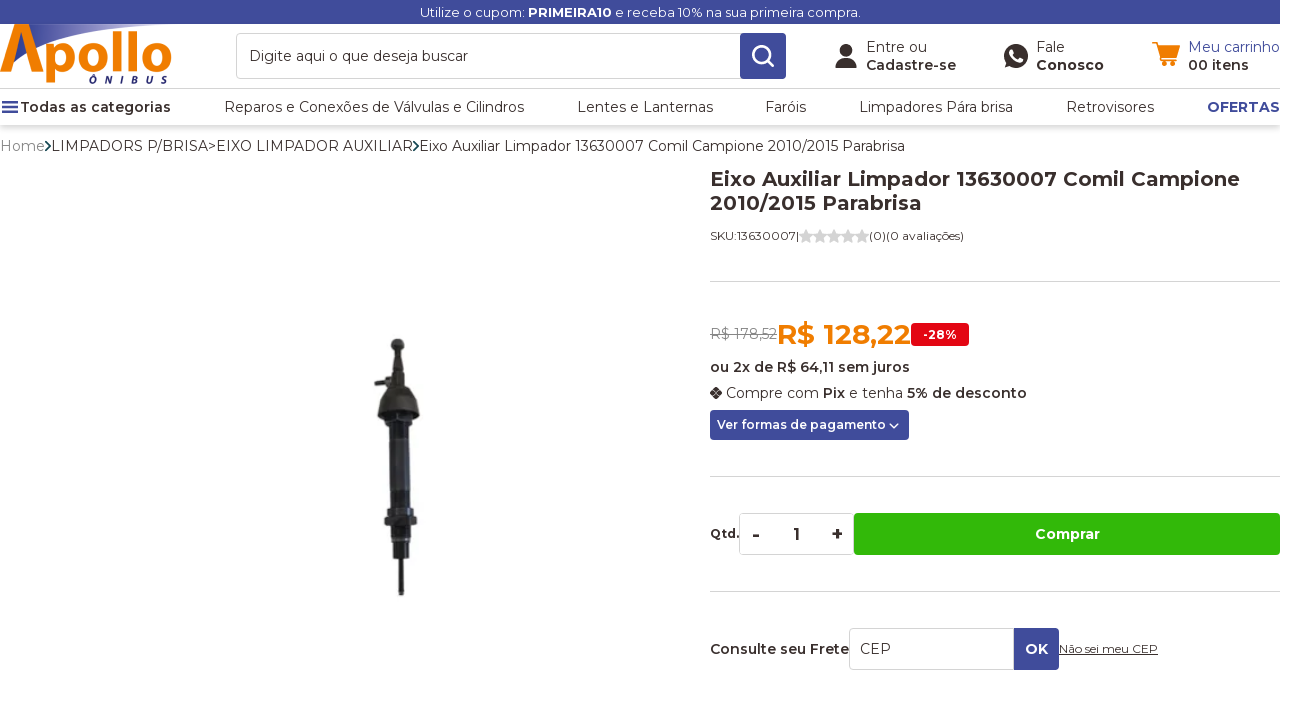

--- FILE ---
content_type: text/css; charset=utf-8
request_url: https://apolloonibus.fbitsstatic.net/sf/bundle/?type=css&paths=auaha&theme=main&v=202601201421
body_size: 26636
content:
.container,.topbar__container,.navbar__container,.navbar__collapse,#footer .footer__container,.ruler__container,.vehicle,.description__container{max-width:1300px;margin:0 auto;width:100%}@media(max-width:1330px){.container,.topbar__container,.navbar__container,.navbar__collapse,#footer .footer__container,.ruler__container,.vehicle,.description__container{padding-inline:15px}}html{font-family:"Montserrat",sans-serif;-webkit-font-smoothing:antialiased;-moz-osx-font-smoothing:grayscale;font-size:14px;line-height:1.3;color:#392f2d}*{box-sizing:border-box;margin:0;padding:0;outline:0;border:0;list-style:none}input,textarea,button,select{font-family:"Montserrat",sans-serif;font-size:14px}a{text-decoration:none;cursor:pointer;color:#392f2d;transition:all .2s ease-in-out}a:hover{color:#404c9b;text-decoration:none}svg{fill:currentColor}.svg-sprites{display:none}ul,ol,address,dl,fieldset,figure,p,pre,h1,h2,h3,h4,h5,h6{margin:0;padding:0}a:focus,input:focus,a:active,input:active{outline:0!important;box-shadow:none!important}img{max-width:100%;height:auto}input[type="text"],input[type="password"],input[type="email"]{padding:0 10px;height:40px;border:1px solid #ddd;border-radius:5px}input[type="search"]::-webkit-search-decoration,input[type="search"]::-webkit-search-cancel-button,input[type="search"]::-webkit-search-results-button,input[type="search"]::-webkit-search-results-decoration{display:none}#shadow-host-companion{padding-bottom:0}.swiper:not(.swiper-initialized) .swiper-button-prev,.swiper:not(.swiper-initialized)~.swiper-button-prev,.swiper:not(.swiper-initialized) .swiper-button-next,.swiper:not(.swiper-initialized)~.swiper-button-next{display:none}.swiper-container{position:relative}.swiper-wrapper{margin:0;padding:0}.swiper-button-prev,.swiper-button-next{margin:0;transform:translateY(-50%);width:30px;height:30px;color:#5d5d5d;z-index:1;transition:all .2s ease-in-out}.swiper-button-prev:hover,.swiper-button-next:hover{color:#404c9b}.swiper-button-prev:after,.swiper-button-next:after{content:none}@media screen and (min-width:992px){.swiper-button-prev{left:-50px}}@media screen and (min-width:992px){.swiper-button-next{right:-50px}}::selection{background:#404c9b;color:#fff}::-webkit-scrollbar{width:5px;height:5px}::-webkit-scrollbar-track{background-color:#f5f5f5}::-webkit-scrollbar-thumb{background-color:#404c9b}@media screen and (max-width:991px){.desktop{display:none!important}}@media screen and (min-width:992px){.mobile{display:none!important}}.home{background:#fff}.home section{padding-bottom:32px}.home h2{font-size:20px;font-weight:700;margin-bottom:24px;color:#392f2d}@media screen and (max-width:991px){.home h2{text-align:center}}.home .banner-grid,.home .banner-centro,.home .banner-instagram{padding:32px 0}.home section.brands{padding:32px 0;margin-bottom:32px}@media screen and (max-width:991px){.home section.brands{background:#fff;box-shadow:-100px 0 0 #fff,100px 0 0 #fff}}.hotsite,.category,.search{background:#fff}.hotsite h1,.category h1,.search h1{font-size:20px;font-weight:bold;color:#392f2d;line-height:24px;margin-bottom:12px}@media screen and (max-width:991px){.hotsite h1,.category h1,.search h1{margin-bottom:10px}}.hotsite h2,.category h2,.search h2{font-size:20px;font-weight:500;margin-bottom:12px}.hotsite .banner img,.category .banner img,.search .banner img{display:block}.hotsite .showcase,.category .showcase,.search .showcase{margin-bottom:55px}@medai mobile{margin-bottom:40px;}@media screen and (min-width:992px){.hotsite .showcase__banner,.category .showcase__banner,.search .showcase__banner{display:flex;gap:20px}.hotsite .showcase__banner>*,.category .showcase__banner>*,.search .showcase__banner>*{width:calc(50% - 10px)}.hotsite .showcase__banner .swiper,.category .showcase__banner .swiper,.search .showcase__banner .swiper{max-width:555px;margin-right:20px;margin-left:auto}.hotsite .showcase__banner .swiper-button-prev,.category .showcase__banner .swiper-button-prev,.search .showcase__banner .swiper-button-prev{left:0}}@media screen and (max-width:991px){.hotsite .showcase__banner>ul,.category .showcase__banner>ul,.search .showcase__banner>ul,.hotsite .showcase__banner>h2,.category .showcase__banner>h2,.search .showcase__banner>h2{margin-bottom:25px}.hotsite .showcase__banner>h2,.category .showcase__banner>h2,.search .showcase__banner>h2{text-align:left;font-size:16px}}.hotsite .gray-bg,.category .gray-bg,.search .gray-bg{padding-top:35px;padding-bottom:35px;background:#f5f5f5;margin-bottom:55px}@medai mobile{padding-top:30px;padding-bottom:30px;margin-bottom:40px;}.hotsite .category__toolbar,.category .category__toolbar,.search .category__toolbar{display:flex;justify-content:space-between;align-items:center;margin-bottom:40px}.hotsite .category__toolbar--actions,.category .category__toolbar--actions,.search .category__toolbar--actions{display:flex;justify-content:flex-end;align-items:center}@media screen and (min-width:992px){.hotsite .category__toolbar,.category .category__toolbar,.search .category__toolbar{padding:16px 0;margin-bottom:20px;border-bottom:1px solid #d4d4d4}}@media screen and (max-width:991px){.hotsite .category__toolbar,.category .category__toolbar,.search .category__toolbar{margin-bottom:16px}.hotsite .category__toolbar--actions,.category .category__toolbar--actions,.search .category__toolbar--actions{width:calc(50% - 5px)}}.hotsite .category__main,.category .category__main,.search .category__main{padding-bottom:40px}@media screen and (min-width:992px){.hotsite .category__main,.category .category__main,.search .category__main{display:flex;gap:28px}.empty.hotsite .category__main,.empty.category .category__main,.empty.search .category__main{justify-content:center}}@media screen and (max-width:991px){.hotsite .category__main,.category .category__main,.search .category__main{padding-bottom:32px}}.hotsite .category__main #spots-list,.category .category__main #spots-list,.search .category__main #spots-list{flex:1}.hotsite .spots,.category .spots,.search .spots{display:grid;margin-bottom:32px;grid-template-columns:repeat(4,calc(25% - (3*20px)/4));gap:32px 18px;justify-items:center}.hotsite .spots .spot,.category .spots .spot,.search .spots .spot{width:100%}@media screen and (max-width:991px){.hotsite .spots .spot,.category .spots .spot,.search .spots .spot{border:0}.hotsite .spots .spot__content,.category .spots .spot__content,.search .spots .spot__content{padding:20px 12px}.hotsite .spots .spot__title h3,.category .spots .spot__title h3,.search .spots .spot__title h3{font-weight:600}.hotsite .spots .spot-price,.category .spots .spot-price,.search .spots .spot-price{margin-bottom:5px}.hotsite .spots .spot-price .best-installment span,.category .spots .spot-price .best-installment span,.search .spots .spot-price .best-installment span{display:inline}}@media(max-width:1300px){.hotsite .spots,.category .spots,.search .spots{grid-template-columns:repeat(3,calc((100%/3) - (2*20px)/3))}}@media screen and (max-width:991px){.hotsite .spots,.category .spots,.search .spots{gap:35px 20px}}@media(max-width:600px){.hotsite .spots,.category .spots,.search .spots{grid-template-columns:repeat(2,calc(50% - 8px));gap:25px 16px}}.empty-search{padding:60px 0}.empty-search strong{display:block;margin-bottom:12px;text-align:center;font-weight:700;font-size:25px;line-height:30px}.empty-search p{color:#676767;text-align:center;font-size:15px}.empty-search p a{color:#0c0;font-weight:bold;text-decoration:underline;transition:all .2s ease-in-out}.empty-search p a:hover{color:#404c9b}.product{background:#fff}.product__overlay{position:fixed;top:0;left:0;width:100%;height:100%;visibility:hidden;opacity:0;background-color:rgba(0,0,0,.1);z-index:10;transition:all .2s ease-in-out}.product__overlay.visible{opacity:1;visibility:visible}.product .breadcrumb{justify-content:flex-start;background:none}.product__view{padding-bottom:32px}@media screen and (min-width:992px){.product__view{display:flex;align-items:flex-start;justify-content:space-between;gap:24px}}.product__image{position:relative;max-width:710px;width:100%}.product__details{width:100%;max-width:570px}.product__title{margin-bottom:12px;font-size:20px;font-weight:700;line-height:24px}.product__info{margin-bottom:36px;padding-bottom:36px;border-bottom:1px solid #d4d4d4;font-size:12px;font-weight:400;color:#392f2d;line-height:16px;display:flex;align-items:center;gap:5px 24px;flex-wrap:wrap}.product__info a{color:#392f2d}.product__info a:hover{text-decoration:underline}.product__info strong{font-weight:400}.product__info--reviews{display:flex;justify-content:flex-start;align-items:center;gap:8px}.product__info--reviews-stars{display:flex;justify-content:flex-start;align-items:center;gap:4px}.product__info--reviews-rating{font-size:12px;font-weight:400;line-height:18px;color:#392f2d}.product__prices{margin-bottom:36px;padding-bottom:36px;border-bottom:1px solid #d4d4d4}.product__prices .spot-price{display:flex;align-items:center;gap:10px 16px;margin-bottom:8px;flex-wrap:wrap;white-space:nowrap}.product__prices .spot-price s{margin-bottom:0}.product__prices .spot-price p>span{font-size:28px;line-height:32px}.product__prices .spot-price .stamps-discount{display:block}.product__prices .spot-price .stamps-discount span{display:flex;justify-content:center;align-items:center;border-radius:4px;font-size:12px;font-weight:700;color:#fff;padding:4px 12px;background:#e30613}.product__prices .best-installment{font-size:14px;font-weight:600;line-height:18px;margin:8px 0}.product__prices .best-installment strong{font-weight:600}.product__prices .pix{display:flex;align-items:center;font-size:14px;font-weight:400;line-height:18px;margin:8px 0}.product__prices .pix svg{margin-right:4px}.product__prices .pix strong{font-weight:600}.product__installments .payment{position:relative}.product__installments .payment.open .payment__list{max-height:unset;visibility:visible;opacity:1}.product__installments .payment.open .payment__button{font-size:0;gap:3.5px}.product__installments .payment.open .payment__button:before{content:'Ocultar formas de pagamento';font-size:12px}.product__installments .payment.open .payment__button svg{padding-top:0;padding-bottom:2px;transform:rotateX(180deg)}.product__installments .payment__button{padding:7px;font-weight:600;font-size:12px;line-height:16px;cursor:pointer;background-color:#404c9b;transition:color .2s ease-in-out;display:flex;align-items:center;gap:4px;color:#fff;border-radius:4px}.product__installments .payment__button svg{padding-top:2px;transition:transform .2s ease-in-out}.product__installments .payment__list{min-width:300px;position:absolute;left:0;padding:15px;border-radius:4px;background:#fff;opacity:0;z-index:11;visibility:hidden;transition:all .2s ease-in-out}.product__installments .payment__list .option__button{width:100%;justify-content:space-between}.product__installments .payment .option:not(:last-child){margin-bottom:5px}.product__installments .payment .option__button{color:#392f2d;height:20px;background:none;line-height:20px;cursor:pointer;background:none;display:flex;align-items:center;gap:5px;transition:all .2s ease-in-out}.product__installments .payment .option__button:hover{color:#404c9b}.product__installments .payment .option__button svg{transition:transform .2s ease-in-out}.product__installments .payment .option__button.open svg{transform:rotateX(180deg)}.product__installments .payment .option__list{height:0;overflow:hidden;transition:all .2s ease-in-out;max-width:200px}.product__installments .payment .option__list li{font-weight:400;font-size:12px;line-height:20px;cursor:pointer}.product__installments .payment .option__list li:nth-child(even){background:#f5f5f5}.product__budget{display:flex;justify-content:center;align-items:center;gap:12px;width:315px;height:42px;background:#32b909;cursor:pointer;color:#fff;font-weight:700;font-size:14px;border-radius:4px;transition:all .2s ease-in-out}@media screen and (max-width:991px){.product__budget{width:100%}}.product__budget:hover{color:#fff;background:#404c9b}.product .attribute-selections{margin-bottom:36px;padding-bottom:36px;border-bottom:1px solid #d4d4d4;display:flex;align-items:flex-start;gap:24px}.product .attribute-selections h3{font-size:14px;line-height:18px;margin-bottom:4px;color:#392f2d;font-weight:600}.product .attribute-selections .attribute select{appearance:none;width:190px;height:42px;border:1px solid #d5d5d5;border-radius:4px;padding:0 12px;font-size:14px;font-weight:400;color:#392f2d;background-image:url("[data-uri]");background-repeat:no-repeat;background-position:right 10px center}@media screen and (max-width:991px){.product .attribute-selections .attribute select{width:100%}}.product__quantity{margin-bottom:36px;padding-bottom:36px;border-bottom:1px solid #d4d4d4;display:flex;justify-content:flex-start;align-items:center;gap:12px}.product__quantity--content{display:flex;align-items:center;justify-content:flex-start;width:100%;gap:12px}.product__quantity--wrapper{position:relative;display:flex;align-items:center;gap:12px}@media screen and (max-width:991px){.product__quantity--wrapper{flex-wrap:wrap;gap:15px 25px}}.product__quantity--wrapper.calculator{gap:24px;width:100%}.product__quantity--wrapper.calculator label{font-size:14px;font-weight:600;line-height:18px;color:#404c9b;margin-right:24px}.product__quantity--wrapper .warning{position:absolute;top:50%;left:100%;margin-left:10px;color:#f00;white-space:nowrap;font-weight:500;font-size:14px;transform:translateY(-50%)}.product__quantity--wrapper label{color:#392f2d;font-weight:700;font-size:12px;line-height:16px}.product__quantity .quantity{position:relative;overflow:hidden;width:115px;height:42px;border:1px solid #d4d4d4;border-radius:4px}.product__quantity .quantity.fake-quantity{width:100%}.product__quantity .quantity.fake-quantity input.selected-quantity{display:none}.product__quantity .quantity input{width:100%;height:100%;color:#392f2d;text-align:center;font-weight:700;font-style:normal;font-size:16px;-moz-appearance:textfield}.product__quantity .quantity input::-webkit-outer-spin-button,.product__quantity .quantity input::-webkit-inner-spin-button{-webkit-appearance:none;margin:0}.product__quantity .quantity input.fake-quantity{width:225px}.product__quantity .quantity>button{position:absolute;top:50%;display:flex;justify-content:center;align-items:center;border:0;width:32px;height:42px;background:#fff;color:#392f2d;font-weight:700;font-size:20px;cursor:pointer;transform:translateY(-50%);transition:all .2s ease-in-out}.product__quantity .quantity>button:hover{background:#404c9b;color:#fff}.product__quantity .quantity-less{left:0;border-right:1px solid #d5d5d5}.product__quantity .quantity-more{right:0;border-left:1px solid #d5d5d5}.product__buttons{flex:1}.product__buttons.border{margin-bottom:36px;padding-bottom:36px;border-bottom:1px solid #d4d4d4}.product__buttons .buy-button{display:flex;justify-content:center;align-items:center;height:42px;background:#32b909;cursor:pointer;transition:all .2s ease-in-out;color:#fff;font-weight:700;font-size:14px;border-radius:4px;width:100%}.product__buttons .buy-button[disabled]{background:#b4b4b4;cursor:not-allowed}.product__buttons .buy-button:not([disabled]):hover{background:#404c9b}.product__buttons .buy-button:not([disabled]).hollow{background:#fff;border:1px solid #32b909;color:#32b909}.product__buttons .buy-button:not([disabled]).hollow:hover{background:#32b909;color:#fff}.product__buttons .add-to-cart-button{display:none}.product__buttons .pick-up-button{display:flex;justify-content:center;align-items:center;height:42px;background:#32b909;cursor:pointer;transition:all .2s ease-in-out;color:#fff;font-weight:700;font-size:14px;border-radius:4px;width:100%}.product__buttons .pick-up-button[disabled]{background:#b4b4b4;cursor:not-allowed}.product__buttons .pick-up-button:not([disabled]):hover{background:#404c9b}.product__buttons .pick-up-button:not([disabled]).hollow{background:#fff;border:1px solid #32b909;color:#32b909}.product__buttons .pick-up-button:not([disabled]).hollow:hover{background:#32b909;color:#fff}.product__information{display:flex;flex-wrap:wrap;padding:44px 0}@media screen and (min-width:992px){.product__information::before{content:'';width:100%;height:1px;background:#b4b4b4;display:block;order:-1;margin-bottom:24px}}.product__information h2{display:flex;justify-content:space-between;align-items:center;margin:0;font-size:20px;font-weight:700;line-height:24px;cursor:pointer;color:#392f2d}@media screen and (max-width:991px){.product__information h2{width:100%;display:flex;align-items:center;justify-content:space-between;margin-bottom:12px}.product__information h2.active svg{transform:rotate(0)}}@media screen and (min-width:992px){.product__information h2{order:-2;padding:0 0 8px;position:relative}.product__information h2:after{content:'';display:block;position:absolute;left:0;top:100%;width:100%;height:3px;background:#404c9b;z-index:1;opacity:0;transition:all .2s ease-in-out}.product__information h2.active:after{opacity:1}.product__information h2:not(last-of-type){margin-right:80px}.product__information h2:first-of-type{padding-left:0}}.product__information h2 svg{transition:all .2s ease-in-out;transform:rotate(180deg)}@media screen and (min-width:992px){.product__information h2 svg{display:none}}.product__information>div{color:#392f2d;font-size:14px;font-weight:400;line-height:24px;transition:all .2s ease-in-out;width:100%}@media screen and (min-width:992px){.product__information>div{display:none}}@media screen and (max-width:991px){.product__information>div{overflow:hidden;max-height:0}}.product__information>div h3{font-weight:700;font-size:14px;line-height:18px;margin-bottom:12px}.product__information>div table{width:100%}.product__information>div table tr:nth-child(odd){background:#fff}.product__information>div table tr td{padding:8px 12px;font-size:14px;font-weight:400;line-height:18px;color:#392f2d}.product__information>div table tr td:first-child{width:140px}@media screen and (min-width:992px){.product__information>div.show{display:block}}@media screen and (max-width:991px){.product__information>div.show{max-height:1500px}.product__information>div.show:not(:last-child){margin-bottom:24px}}.product__information iframe{max-width:100%;aspect-ratio:16/9;height:auto}@media screen and (min-width:992px){.product .product-shipping{display:flex;align-items:center;justify-content:flex-start;flex-wrap:wrap;gap:12px}}.product .product-shipping__title{font-weight:600;line-height:18px}@media screen and (max-width:991px){.product .product-shipping__title{margin-bottom:20px}}.product .product-shipping__form{display:flex}@media screen and (max-width:991px){.product .product-shipping__form{margin-bottom:5px}}.product .product-shipping__input{width:100%;max-width:165px;height:42px;border:1px solid #d4d4d4;border-radius:4px 0 0 4px;color:#392f2d;font-weight:400;font-size:14px}.product .product-shipping__input::placeholder{color:#392f2d}@media screen and (max-width:991px){.product .product-shipping__input{flex:1;max-width:unset}}.product .product-shipping__submit{height:42px;width:45px;border-radius:0 4px 4px 0;background:#404c9b;color:#fff;font-size:14px;font-weight:bold;cursor:pointer;transition:all .2s ease-in-out}.product .product-shipping__submit:hover{background:#f07d00}.product .product-shipping__help{display:flex}.product .product-shipping__help a{font-size:12px;line-height:16px;text-decoration:underline;transition:all .2s ease-in-out;color:#392f2d}.product .product-shipping__help a:hover{color:#404c9b}.product .product-shipping__list{margin-top:5px;border:1px solid #d5d5d5;width:335px;padding:3px}.product .product-shipping__quote{display:grid;grid-template-columns:1fr auto;padding:5px;font-size:13px}.product .product-shipping__quote span{font-weight:500;color:#404c9b}.product .product-shipping__quote span:nth-child(2){text-align:right}.product .product-shipping__quote small{font-size:12px;color:#5d5d5d}.product .product-shipping__error{color:#404c9b;font-weight:500;font-size:12px}.product__pick-up{display:none}.product__similar{margin-bottom:30px}.product__similar h3{margin-bottom:12px;color:#000;font-weight:500;font-size:14px;line-height:16px}.product__similar .similar__list{display:flex;flex-wrap:wrap;align-items:center;gap:8px}.product__buy-together{padding:32px 0}.product__buy-together h2{font-size:20px;font-weight:700;line-height:24px;color:#392f2d;margin-bottom:24px}@media screen and (max-width:991px){.product__buy-together h2{text-align:center}}.product__buy-together .buy-together-row-div{display:flex;justify-content:space-between;align-items:stretch;max-width:970px}@media screen and (max-width:991px){.product__buy-together .buy-together-row-div{flex-direction:column;gap:12px}}.product__buy-together .buy-together-row-div img{max-width:200px;width:100%;background:#fff}.product__buy-together .separator{display:flex;justify-content:center;align-items:center}.product__buy-together .separator.equal{display:none}.product__buy-together .separator h3{color:#404c9b;text-transform:uppercase;font-weight:700;font-size:48px;line-height:52px}.product__buy-together .attribute-selections{margin-bottom:0;padding-bottom:0;border-bottom:0;max-width:200px;display:flex;flex-wrap:wrap;gap:0;width:100%}.product__buy-together .attribute-selections h3{margin-bottom:4px}.product__buy-together .attribute-selections .attribute{width:100%}.product__buy-together .attribute-selections .attribute:not(:last-child){margin-bottom:12px}.product__buy-together .attribute-selections .attribute select{max-width:200px;width:100%}.product__buy-together .buy-together__image{margin-bottom:12px}.product__buy-together .buy-together__image .spot__image-wrapper{border:0}.product__buy-together .buy-together__quantity{display:none}.product__buy-together .buy-together__price{display:flex;flex-direction:column;justify-content:center}@media screen and (max-width:991px){.product__buy-together .buy-together__price{align-items:center}.product__buy-together .buy-together__price>div{width:100%;text-align:center}}.product__buy-together .buy-together__price .spot-price s{color:#392f2d}.product__buy-together .buy-together__price .best-installment{margin-bottom:24px}.product__buy-together .buy-together__price .best-installment p{font-size:14px;font-weight:600;line-height:18px}.product__buy-together .buy-together__price .best-installment p strong{font-weight:600}.product__buy-together .buy-together__price .buy-button{display:none}.product__buy-together .buy-together__price .add-to-cart-button{display:flex;justify-content:center;align-items:center;width:315px;height:42px;background:#32b909;cursor:pointer;color:#fff;font-weight:700;font-size:14px;border-radius:4px;transition:all .2s ease-in-out}@media screen and (max-width:991px){.product__buy-together .buy-together__price .add-to-cart-button{width:100%}}.product__buy-together .buy-together__price .add-to-cart-button[disabled]{background:#656565;cursor:not-allowed}.product__buy-together .buy-together__price .add-to-cart-button:not([disabled]):hover{background:#404c9b}.product__buy-together .buy-together__title{color:#392f2d;font-size:20px;font-weight:700;line-height:24px;margin-bottom:24px}.product__buy-together .buy-together__title strong{color:#404c9b}.product__reviews{padding:44px 0}.product__reviews>h2{font-size:20px;font-weight:700;line-height:24px;color:#392f2d;margin-bottom:24px}.product__reviews--content{display:flex;align-items:flex-start;justify-content:flex-start;gap:12px}.product__reviews--left{max-width:470px;width:100%}.product__reviews--header{display:flex;justify-content:flex-start;align-items:flex-start;gap:56px;margin-bottom:24px}.product__reviews--stars{display:flex;justify-content:flex-start;align-items:center}.product__reviews--stars>svg{margin-right:8px}.product__reviews--rating-title{font-size:14px;font-weight:400;line-height:18px;color:#000;display:inline-block;margin-bottom:4px}.product__reviews--rating-note{font-size:20px;font-weight:700;line-height:24px;color:#000}.product__reviews--customers-title{font-size:14px;font-weight:400;line-height:18px;color:#000;margin-bottom:4px}.product__reviews--customers-empty{font-size:20px;font-weight:700;line-height:24px;color:#000}.product__reviews--customers-list{margin-top:54px}.product__reviews--customers-item:not(:last-child){margin-bottom:24px}.product__reviews--customers-item-header{display:flex;justify-content:flex-start;align-items:center;margin-bottom:12px}.product__reviews--customers-item-name{font-size:14px;line-height:18px;font-weight:700;color:#392f2d;margin-right:12px}.product__reviews--customers-item-stars{display:flex;align-items:center;justify-content:flex-start}.product__reviews--customers-item-description,.product__reviews--customers-item-date{font-size:14px;font-weight:400;line-height:18px;color:#000}.product__reviews--customers-item-date{font-size:600}.product__reviews--percents-rate{font-size:14px;font-weight:700;line-height:18px;color:#000;margin-bottom:8px}.product__reviews--percents-limit{position:relative;background:#e5e7eb;width:100%;height:6px;border-radius:10px}.product__reviews--percents-limit:not(:last-child){margin-bottom:24px}.product__reviews--percents-background{background:#f07d00;position:absolute;left:0;top:0;height:6px}.product__reviews--send{margin-top:40px;max-width:410px}.product__reviews--send-title{font-size:20px;font-weight:600;line-height:24px;display:-webkit-box;overflow:hidden;text-overflow:ellipsis;-webkit-line-clamp:4;-webkit-box-orient:vertical;max-height:96px;color:#000;margin-bottom:24px}.product__reviews--send-login{width:100%;display:flex;justify-content:center;align-items:center;height:44px;background:#404c9b;border-radius:4px;font-size:14px;font-weight:700;color:#fff;transition:all .2s ease-in-out}.product__reviews--send-login.hidden{display:none}.product__reviews--send-login svg{fill:#404c9b;transition:all .2s ease-in-out;margin-right:12px}.product__reviews--send-login:hover{background:#f07d00;color:#fff}.product__reviews--send-login:hover svg{fill:#f07d00}.product__reviews--send .review-form-select>select{display:block;width:100%;height:42px;border:1px solid #d4d4d4;border-radius:4px;margin:8px 0;padding:0 12px;font-size:14px;font-weight:400;color:#392f2d;appearance:none;background-color:#fff;background-image:url("[data-uri]");background-repeat:no-repeat;background-position:right 10px center}.product__reviews--send .review-form-select>textarea{display:block;width:100%;border:1px solid #d4d4d4;border-radius:4px;font-size:14px;font-weight:400;color:#392f2d;padding:10px 12px;min-height:66px}.product__reviews--send .review-form-actions{margin-top:40px}.product__reviews--send .review-form-button{width:100%;display:flex;justify-content:center;align-items:center;height:44px;background:#404c9b;border-radius:4px;font-size:14px;font-weight:700;color:#fff;transition:all .2s ease-in-out;cursor:pointer}.product__reviews--send .review-form-button:hover{background:#f07d00;color:#fff}.product__reviews--send .review-form.hidden{display:none}.product__recommendation{padding:32px 0}.product__recommendation h2{font-size:20px;font-weight:700;line-height:24px;margin-bottom:24px;color:#392f2d}@media screen and (max-width:991px){.product__recommendation h2{text-align:center}}.product__unavailable{font-weight:bold;margin-bottom:15px}@media screen and (max-width:991px){.product__image{padding:0;box-shadow:-100px 0 0 #fff,100px 0 0 #fff}.product__details{background:none;padding:24px 0}.product__title{margin-bottom:9px}.product__info{flex-direction:column;align-items:flex-start;margin-bottom:24px;padding-bottom:24px;gap:0}.product__info .pipe{display:none}.product__prices{margin-bottom:24px;padding-bottom:24px}.product .attribute{width:calc(50% - 12px)}.product .attribute-selections{margin-bottom:24px;padding-bottom:24px;flex-wrap:wrap}.product__quantity{flex-direction:column;align-items:flex-start;padding-bottom:12px;margin-bottom:24px}.product__buttons{width:100%}.product__buy-together{padding:24px 0}.product__buy-together .product-view-div{display:flex;flex-direction:column;align-items:center}.product__buy-together .product-view-div .attribute-selections{margin:0;padding:0}.product__information{padding:24px 0 12px}.product__information>h2:after{content:'+'}.product__information>h2.active:after{content:'-'}.product__reviews>h2{text-align:center}.product__reviews--content,.product__reviews--header{flex-direction:column;gap:12px}.product__reviews--customers{margin-top:24px}.product__reviews--customers-list{margin-top:12px}}.attendence{background:#f9f8f8}.attendence main{display:flex;justify-content:space-between;margin:40px auto;max-width:1300px}@media(max-width:1330px){.attendence main{padding:0 15px}}@media screen and (max-width:991px){.attendence main{flex-direction:column;gap:60px;padding:40px 15px;margin:0}}.attendence main h1,.attendence main h2{margin-bottom:12px;color:#392f2d;font-weight:700;font-size:20px;line-height:24px}@media screen and (max-width:991px){.attendence main h1,.attendence main h2{text-align:center}}@media screen and (min-width:992px){.attendence main>aside{width:22%}}.attendence main>aside>h2.title{display:none}@media screen and (max-width:991px){.attendence main>aside ul{display:flex;justify-content:flex-start;align-items:stretch;overflow-x:auto;-ms-overflow-style:none;scrollbar-width:none}.attendence main>aside ul:-webkit-scrollbar{display:none}}.attendence main>aside li{width:100%}.attendence main>aside li:not(:last-child){margin-bottom:8px}@media screen and (max-width:991px){.attendence main>aside li:not(:last-child){margin:0 12px 0 0}}.attendence main>aside li.current>a{background:#404c9b;color:#fff}.attendence main>aside li>a{display:flex;align-items:center;padding:0 12px;width:100%;height:42px;border:1px solid #d4d4d4;border-radius:4px;background:#fff;color:#392f2d;font-weight:700;font-size:14px;line-height:18px;transition:all .2s ease-in-out}@media screen and (max-width:991px){.attendence main>aside li>a{white-space:nowrap;padding:0 32px}}.attendence main>aside li>a:hover{background:#404c9b;color:#fff}@media screen and (min-width:992px){.attendence main>.lateral-direita{width:calc(78% - 60px)}}.attendence main>.lateral-direita p{margin-bottom:32px;color:#392f2d;font-weight:400;font-size:14px;line-height:18px}@media screen and (max-width:991px){.attendence main>.lateral-direita p{text-align:center}}.attendence main>.lateral-direita form .forminline{display:flex;justify-content:space-between;align-items:center;margin-bottom:32px}.attendence main>.lateral-direita form .forminline:first-child>span{width:calc(50% - 15px);display:flex;align-items:center;justify-content:flex-start}.attendence main>.lateral-direita form .forminline:first-child>span label{font-size:14px;font-weight:700;line-height:18px;color:#392f2d;margin-right:8px}.attendence main>.lateral-direita form .forminline:first-child>span select{font-size:14px;font-weight:400;color:#392f2d;width:100%;height:42px;border:1px solid #d4d4d4;border-radius:4px;padding:0 4px}.attendence main>.lateral-direita form .forminline:first-child>input{width:calc(25% - 24px)}@media screen and (max-width:991px){.attendence main>.lateral-direita form .forminline:first-child{flex-wrap:wrap}.attendence main>.lateral-direita form .forminline:first-child>span{width:100%;margin-bottom:24px}.attendence main>.lateral-direita form .forminline:first-child>input{width:calc(50% - 6px)}}.attendence main>.lateral-direita form .forminline>input{width:calc(50% - 15px);height:42px;border:1px solid #d4d4d4;font-size:14px;font-weight:400;color:#392f2d}@media screen and (max-width:991px){.attendence main>.lateral-direita form .forminline>input{width:calc(50% - 6px)}}.attendence main>.lateral-direita form label[for="comentarios"]{display:block;font-size:14px;font-weight:700;line-height:18px;color:#392f2d;margin-bottom:8px}.attendence main>.lateral-direita form>textarea{width:100%;margin-bottom:32px;padding:6px 12px;border:1px solid #d4d4d4;border-radius:4px;font-size:14px;line-height:18px;color:#392f2d}.attendence main>.lateral-direita form .obrigatorio{font-size:14px;font-weight:700;line-height:18px;color:#392f2d;margin-right:32px}.attendence main>.lateral-direita form #btnEnviarFormulario{width:135px;height:42px;display:inline-flex;justify-content:center;align-items:center;background:#f07d00;color:#fff;font-size:14px;font-weight:700;transition:all .2s ease-in-out;cursor:pointer;border-radius:4px}.attendence main>.lateral-direita form #btnEnviarFormulario:hover{background:#404c9b}.attendence #form-message{position:fixed;top:100px;right:15px;display:flex;align-items:flex-start;padding:16px 12px 12px 24px;width:300px;background-color:#fff;box-shadow:0 3px 6px rgba(0,0,0,.16);animation:popupOpen linear .3s;animation-fill-mode:backwards}@media screen and (max-width:991px){.attendence #form-message{top:15px}}.attendence #form-message.remove{animation:popupClose linear .3s;animation-fill-mode:forwards}.attendence #form-message>svg{width:20px;color:#a5cc00;fill:none}.attendence #form-message>svg.error{color:#e40000}.attendence #form-message p{display:flex;flex-grow:1;flex-direction:column;margin-left:5px;color:#333;white-space:nowrap;line-height:20px}.attendence #form-message p small{color:#666}.attendence #form-message button#close{width:20px;height:20px;background:none;color:#666;cursor:pointer}.attendence #form-message button#close:hover{color:#f07d00}@-moz-keyframes popupOpen{0%{visibility:hidden;opacity:0}100%{visibility:visible;opacity:1}}@-webkit-keyframes popupOpen{0%{visibility:hidden;opacity:0}100%{visibility:visible;opacity:1}}@-o-keyframes popupOpen{0%{visibility:hidden;opacity:0;}100%{visibility:visible;opacity:1;}}@keyframes popupOpen{0%{visibility:hidden;opacity:0}100%{visibility:visible;opacity:1}}@-moz-keyframes popupClose{0%{visibility:visible;opacity:1}100%{visibility:hidden;opacity:0}}@-webkit-keyframes popupClose{0%{visibility:visible;opacity:1}100%{visibility:hidden;opacity:0}}@-o-keyframes popupClose{0%{visibility:visible;opacity:1;}100%{visibility:hidden;opacity:0;}}@keyframes popupClose{0%{visibility:visible;opacity:1}100%{visibility:hidden;opacity:0}}.error{padding:50px 0}.error h1{font-size:30px;font-weight:bold;margin-bottom:25px;text-align:center;text-transform:uppercase;color:#404c9b}.error h2{font-size:20px;font-weight:500;text-align:center}.topbar{background:#404c9b;color:#fff}@media screen and (max-width:991px){.topbar__container{padding:0}}@media screen and (min-width:992px){.topbar__container ul{display:flex;justify-content:center;align-items:center;width:100%}}.topbar__container li{display:flex;align-items:center;font-size:13px;font-weight:400;line-height:16px;padding:4px 0}@media screen and (max-width:991px){.topbar__container li{justify-content:center}}@media screen and (min-width:992px){.topbar__container li{width:auto}}.topbar__container li a{display:flex;align-items:center;color:#fff;transition:all .2s ease-in-out}.topbar__container li a:hover{color:#404c9b}.topbar__container li a svg{margin-right:5px}.topbar__container li strong{font-weight:700}@media screen and (min-width:992px){.topbar__left,.topbar__right{flex:1}}.topbar__right{gap:10px}@media screen and (min-width:992px){.topbar__right{justify-content:flex-end;gap:20px}}header{top:0;left:0;z-index:999;width:100%;background:#fff;transition:all .2s ease-in-out;position:sticky}.scroll-down header{top:-24px}.navbar{background:#fff}@media screen and (min-width:992px){.navbar{box-shadow:0 3px 6px rgba(0,0,0,.16)}}.navbar__container{padding-block:20px;display:flex;align-items:center;justify-content:space-between}@media screen and (max-width:991px){.navbar__container{padding-block:12px;flex-wrap:wrap;position:relative}}.navbar__separador{border-bottom:1px solid #d4d4d4}.navbar__collapse{display:flex;justify-content:flex-start}.navbar-brand{display:block}.navbar-brand>img{max-height:60px;width:auto}.navbar__right{display:flex;align-items:center;justify-content:space-between}@media screen and (max-width:991px){.navbar__right{gap:20px}}.navbar__search{margin:0 48px}@media screen and (min-width:992px){.navbar__search{flex:1}}.navbar__whatsapp{font-weight:400;display:flex;align-items:center;color:#392f2d;transition:all .2s ease-in-out;margin-right:48px}@media screen and (max-width:991px){.navbar__whatsapp{display:none}}.navbar__whatsapp svg{fill:#392f2d;transition:all .2s ease-in-out;margin-right:8px}.navbar__whatsapp:hover{color:#f07d00}.navbar__whatsapp:hover svg{fill:#f07d00}.navbar__whatsapp span strong{display:block}.navbar__wrapper{width:100%;display:flex;justify-content:space-between;margin:0;padding:0;position:relative}@media screen and (min-width:992px){.navbar__wrapper{justify-content:space-between;align-items:center}}.navbar__wrapper .nav-item--nv1{display:flex;align-items:center;height:36px}.navbar__wrapper .nav-item--nv1>.dropdown-menu{position:absolute;top:100%;left:0;display:flex;gap:35px;visibility:hidden;justify-content:space-between;align-content:center;background:#fff;opacity:0;transition:all .2s ease-in-out;padding:24px 32px;box-shadow:0 1px 4px rgba(0,0,0,.16);width:1300px;max-height:650px;overflow-y:auto}.navbar__wrapper .nav-item--nv1>.dropdown-menu .dropdown-menu__list{width:calc(100% - 320px)}.navbar__wrapper .nav-item--nv1>.dropdown-menu .nav-all__title{margin-bottom:32px;display:block}.navbar__wrapper .nav-item--nv1>.dropdown-menu .submenu__list{display:grid;grid-template-columns:repeat(3,1fr);grid-gap:32px}.navbar__wrapper .nav-item--nv1>.dropdown-menu .nav-item--sub>ul{display:block}.navbar__wrapper .nav-item--nv1>.dropdown-menu .nav-item--sub>.nav-link{margin-bottom:12px;font-weight:600}.navbar__wrapper .nav-item--nv1>.dropdown-menu .nav-item--sub>.nav-link+.dropdown-menu .nav-link{font-weight:400}.navbar__wrapper .nav-item--nv1>.nav-link{font-weight:400;font-size:14px;color:#392f2d}.navbar__wrapper .nav-item--nv1>.nav-link.highlight{color:#404c9b;font-weight:700}@media screen and (min-width:992px){.navbar__wrapper .nav-item--nv1:hover>.dropdown-menu{visibility:visible;opacity:1}.navbar__wrapper .nav-item--nv1:hover>.nav-link{color:#f07d00}.navbar__wrapper .nav-item--nv1:hover>.nav-link.highlight{color:#f07d00}}.navbar__wrapper .nav-item--sub{display:flex;flex-direction:column}.navbar__wrapper .nav-item--sub>.dropdown-menu{display:none}.navbar__wrapper .nav-item--sub>a.nav-link{transition:all .2s ease-in-out}.navbar__wrapper .nav-item--sub>a.nav-link:hover{color:#f07d00}@media screen and (max-width:991px){.navbar{margin-bottom:57px}.navbar__search{width:100%;order:10;position:absolute;margin:0;top:100%;left:0;padding:0 12px 12px;background:#fff;transition:all .2s ease-in-out;z-index:-1}.show-mobile-nav .navbar__search{transform:translateY(-100%)}.navbar__separador{display:none}}#footer{background:#404c9b}@media screen and (max-width:991px){#footer .footer__block{width:100%}}@media screen and (min-width:992px){#footer .footer__block--newsletter{flex:460}#footer .footer__block--institucional{flex:320}#footer .footer__block--ajuda{flex:auto}#footer .footer__block--atendimento{flex:520}}#footer .footer__logo--title{font-weight:700;font-size:14px;margin:0}#footer .footer__title{font-weight:700;font-size:14px;color:#fff;margin:0}@media screen and (min-width:992px){#footer .footer__title{margin-bottom:12px}}@media screen and (max-width:991px){#footer .footer__title{display:flex;align-items:center;justify-content:space-between}#footer .footer__title:not(.no-click):after{content:'+';font-size:20px;font-weight:700;line-height:24px;color:#fff}#footer .footer__title+*:not(.social){height:0;overflow:hidden;transition:all .2s ease-in-out}#footer .footer__title.open:after{content:'-'}#footer .footer__title.open+*{margin-top:15px}}#footer .footer__list li,#footer .footer__list--link{font-size:14px;line-height:18px;font-weight:400;color:#fff}#footer .footer__list li.highlight,#footer .footer__list--link.highlight{display:flex;align-items:center;gap:5px;font-size:14px;line-height:18px;font-weight:700;color:#fff}#footer .footer__list li:hover,#footer .footer__list--link:hover{color:#f07d00}#footer .footer__list li:hover svg,#footer .footer__list--link:hover svg{fill:#f07d00}#footer .footer__list li:not(:last-child),#footer .footer__list--link:not(:last-child){margin-bottom:8px}#footer .footer__link{font-size:14px;line-height:18px;font-weight:400;color:#fff;margin:4px 0}#footer .footer__link:hover{color:#f07d00}#footer .footer-top{padding:48px 0 32px;border-bottom:1px solid #d4d4d4}#footer .footer-top .footer__container{display:flex}@media screen and (max-width:991px){#footer .footer-top{padding:32px 0}#footer .footer-top .footer__container{flex-wrap:wrap;gap:40px}}#footer .footer-middle{padding:32px 0 48px}#footer .footer-middle .footer__container{display:flex;justify-content:space-between}@media screen and (max-width:991px){#footer .footer-middle{padding:32px 0}#footer .footer-middle .footer__container{flex-wrap:wrap;gap:40px}}#footer .footer-middle .social{display:flex;align-items:center;gap:10px}@media screen and (max-width:991px){#footer .footer-middle .social{margin-top:15px}}#footer .footer-middle .payment li{display:inline;font-size:0}#footer .footer-middle .payment li:not(:last-child){margin-right:10px}#footer .footer-bottom{background:#f9f8f8;padding:12px 0}@media screen and (min-width:992px){#footer .footer-bottom .footer__container{display:flex;align-items:center;justify-content:space-between}}#footer .footer-bottom .footer__copyright{font-size:12px;color:#392f2d}@media screen and (max-width:991px){#footer .footer-bottom .footer__copyright{margin-bottom:12px;text-align:center}}#footer .footer-bottom .footer__signature{display:flex;align-items:center;gap:5px}@media screen and (max-width:991px){#footer .footer-bottom .footer__signature{justify-content:center}}@media screen and (min-width:992px){#footer .newsletter{max-width:280px}}#footer .newsletter__title{font-size:14px;font-weight:700;color:#fff;margin-bottom:12px}@media screen and (max-width:991px){#footer .newsletter__title{text-align:center}}#footer .newsletter__form{position:relative}#footer .newsletter__form input{margin:0;width:100%;height:42px;border:1px solid #d4d4d4;border-radius:4px;background:#fff;font-size:12px;font-weight:400;color:#392f2d;margin-bottom:8px;transition:all .2s ease-in-out;padding:12px 24px}#footer .newsletter__form input::placeholder{color:#392f2d}#footer .newsletter__form button{margin-top:5px;display:flex;justify-content:center;align-items:center;height:42px;width:135px;background:#f07d00;cursor:pointer;border-radius:4px;transition:all .2s ease-in-out;font-weight:700;font-size:14px;color:#fff}#footer .newsletter__form button:hover{background:#32b909}@media screen and (max-width:991px){#footer .newsletter__form button{width:100%}}#footer .newsletter__alert{position:absolute;bottom:-20px;font-weight:500}.ah-offcanvas-container{overflow:hidden}@media screen and (min-width:992px){.ah-offcanvas-container{padding-right:5px}}.ah-offcanvas{position:fixed;top:0;bottom:0;left:0;z-index:1000;display:none;width:100vw}.ah-offcanvas::before{position:absolute;top:0;right:0;bottom:0;left:0;background:rgba(0,0,0,.3);content:'';opacity:0;transition:opacity .15s linear}.ah-offcanvas-bar{position:absolute;top:0;left:calc(-1*(475px + 20px));bottom:0;box-sizing:border-box;width:475px;background:#fff;transition:left .3s ease-out;-webkit-overflow-scrolling:touch}@media screen and (max-width:991px){.ah-offcanvas-bar{width:100%;left:calc(-1*(100% + 20px))}}.ah-offcanvas-bar .ah-close{width:20px;height:20px;background:#f07d00;cursor:pointer;position:absolute;right:16px;top:50%;transform:translateY(-50%);z-index:10}.ah-offcanvas-bar .ah-close svg{pointer-events:none}.ah-right .ah-offcanvas-bar{transition-property:right;left:unset!important;right:calc(-1*(475px + 20px))}.ah-right .ah-offcanvas-bar .ah-close{right:100%;left:unset}.ah-offcanvas-open::before{opacity:1;cursor:pointer}.ah-offcanvas-open .ah-offcanvas-bar{left:0}.ah-right.ah-offcanvas-open .ah-offcanvas-bar{right:0}.ah-offcanvas-close svg{pointer-events:none}@media screen and (max-width:991px){.fullbanner{padding-bottom:30px!important}}@media screen and (max-width:991px){.banner-oportunidades .swiper:not(.swiper-initialized) ul{gap:10px}}.banner-oportunidades ul{display:flex}.banner-oportunidades ul li{overflow:hidden;position:relative}@media screen and (max-width:991px){.banner-oportunidades ul li{width:125px}}.banner-oportunidades ul li:after{content:'';display:block;position:absolute;inset:0;background:#fff;opacity:0;pointer-events:none;transition:all .2s ease-in-out}.banner-oportunidades ul li:nth-child(n+5){display:none}.banner-oportunidades ul li:hover:after{opacity:.2}.banner-oportunidades ul li img{transition:all .2s ease-in-out;display:block}@media screen and (max-width:991px){.banner-oportunidades .swiper{margin:0 -15px;padding:0 15px}}.banner-grid>div:first-child{margin-bottom:24px}.banner-grid ul li{overflow:hidden;position:relative}.banner-grid ul li:after{content:'';display:block;position:absolute;inset:0;background:#fff;opacity:0;pointer-events:none;transition:all .2s ease-in-out}.banner-grid ul li:nth-child(n+5){display:none}.banner-grid ul li:hover:after{opacity:.2}.banner-grid ul li img{display:block;margin:0 auto}.banner-grid .swiper-pagination{display:flex;position:static;align-items:center;justify-content:center;padding-top:24px}.banner-grid .swiper-pagination-bullet{width:12px;height:12px;background:#b4b4b4;opacity:1;margin:0 6px!important}.banner-grid .swiper-pagination-bullet-active{background:#404c9b}.banner-centro ul{display:flex;justify-content:space-between;align-items:center}.banner-centro ul li{overflow:hidden;position:relative}.banner-centro ul li:after{content:'';display:block;position:absolute;inset:0;background:#fff;opacity:0;pointer-events:none;transition:all .2s ease-in-out}.banner-centro ul li:nth-child(n+4){display:none}.banner-centro ul li:hover:after{opacity:.2}.banner-centro ul li img{transition:all .2s ease-in-out;display:block;margin:0 auto}.banner-centro .swiper-pagination{display:flex;position:static;align-items:center;justify-content:center;padding-top:24px}.banner-centro .swiper-pagination-bullet{width:12px;height:12px;background:#b4b4b4;opacity:1;margin:0 6px!important}.banner-centro .swiper-pagination-bullet-active{background:#404c9b}.banner-instagram ul li{overflow:hidden}@media screen and (max-width:991px){.banner-instagram ul li{width:240px}}.banner-instagram ul li a{display:block}.banner-instagram ul li img{transition:all .2s ease-in-out;display:block}@media screen and (max-width:991px){.banner-instagram .swiper{margin:0 -15px;padding:0 15px}}.showcase .swiper{margin:-10px;padding:10px}@media screen and (max-width:991px){.showcase .swiper{margin:-10px -15px;padding:10px 15px}}.showcase .swiper:not(.swiper-initialized) ul{gap:5px}@media screen and (min-width:992px){.showcase .swiper:not(.swiper-initialized) ul{gap:20px}}.showcase .swiper:not(.swiper-initialized) ul li{flex:0 0 calc((100%/2.1) - (2*5px/5))}@media(min-width:768px){.showcase .swiper:not(.swiper-initialized) ul li{flex:0 0 calc((100%/3.1) - (3*5px/5))}}@media(min-width:768px){.showcase .swiper:not(.swiper-initialized) ul li{flex:0 0 calc((100%/4) - (3*20px/5))}}@media(min-width:768px){.showcase .swiper:not(.swiper-initialized) ul li{flex:0 0 calc((100%/5) - (4*20px/5))}}.showcase .swiper-container{position:relative}.showcase .swiper-button-prev,.showcase .swiper-button-next{color:#392f2d}@media screen and (max-width:991px){.showcase .swiper-button-prev,.showcase .swiper-button-next{display:none}}.spot{background:#fff;border-radius:4px;transition:all .2s ease-in-out;border:1px solid #d4d4d4}@media screen and (min-width:992px){.spot:hover{box-shadow:0 3px 6px rgba(0,0,0,.16)}.spot:hover .add-to-cart-button{opacity:1}.spot:hover .spot__overlay{visibility:visible;opacity:1}}.spot__image{position:relative;overflow:hidden;border-bottom:1px solid #d4d4d4}.spot__image img{width:100%;display:block}.spot__image-wrapper{max-width:245px;margin:0 auto;position:relative}.spot__image-wrapper a{display:block}.spot__image .stamps{position:absolute;top:10px;left:10px;z-index:1}.spot__image .stamps-discount{z-index:1;position:absolute;top:10px;right:10px;display:flex;justify-content:center;align-items:center;width:40px;height:40px;background:#e30613;color:#fff;font-weight:700;font-size:12px;border-radius:50%}.spot__buttons>*:not(.add-to-cart-button){display:none}.spot__buttons .add-to-cart-button{background:#32b909;display:flex;align-items:center;justify-content:center;height:40px;gap:8px;cursor:pointer;font-weight:700;width:100%;margin-top:24px;color:#fff;transition:all .2s ease-in-out;font-size:12px}.spot__buttons .add-to-cart-button:hover{background:#404c9b}@media screen and (min-width:992px){.spot__buttons .add-to-cart-button{opacity:0;position:absolute;bottom:0;left:0;transition:all .2s ease-in-out}}@media screen and (max-width:991px){.spot__buttons .add-to-cart-button{border-radius:4px}}.spot__overlay{position:absolute;top:0;left:0;visibility:hidden;width:100%;opacity:0;transition:all .2s ease-in-out}.spot__content{padding:20px 12px}.spot__title h3{display:-webkit-box;overflow:hidden;text-overflow:ellipsis;-webkit-line-clamp:2;-webkit-box-orient:vertical;color:#392f2d;font-weight:600;font-size:14px;line-height:18px;height:36px;margin-bottom:24px;transition:all .2s ease-in-out}.spot__title h3:hover{color:#404c9b}.spot-price-best{color:#404c9b;font-size:14px;font-weight:600}.spot-price s{display:block;color:#878787;font-weight:400;font-size:14px;line-height:24px}.spot-price p span{color:#f07d00;font-weight:700;font-size:20px;line-height:24px}.spot-price p small{font-weight:400;font-size:12px;color:#000}.spot-price .precoDe{min-height:24px}.spot .best-installment{font-size:14px;line-height:18px;font-weight:600;min-height:36px}.spot .best-installment strong,.spot .best-installment p{font-weight:600}.breadcrumb{margin:0;padding:12px 0;display:flex;align-items:center;gap:9px;flex-wrap:wrap}.breadcrumb__link{color:#392f2d;font-weight:400;transition:all .2s ease-in-out}.breadcrumb__link:first-child{color:#878787}.breadcrumb__link:last-child{color:#392f2d}.breadcrumb__link:hover{color:#404c9b}#newsletter-lightbox{cursor:pointer;padding:0;position:fixed;top:0;left:0;z-index:999;display:flex;justify-content:center;align-items:center;width:100%;height:100%;opacity:0;visibility:hidden;transition:all .2s ease-in-out}@media screen and (max-width:991px){#newsletter-lightbox{display:none!important}}#newsletter-lightbox:before{content:'';position:absolute;top:0;left:0;width:100%;height:100%;background:rgba(0,0,0,.3)}.show-newsletter-lightbox #newsletter-lightbox{opacity:1;visibility:visible}.show-newsletter-lightbox #newsletter-lightbox .newsletter__wrapper{transform:translateX(0)}#newsletter-lightbox .newsletter__wrapper{position:relative;cursor:default;width:750px;transform:translateY(100vh);transform:translateY(100dvh);transition:all .2s ease-in-out}@media screen and (max-width:991px){#newsletter-lightbox .newsletter__wrapper{width:90%;max-width:450px}}#newsletter-lightbox .newsletter__close{position:absolute;top:0;right:-55px;color:#fff;font-weight:600;text-decoration:underline;background:none;cursor:pointer;transition:all .2s ease-in-out}@media screen and (max-width:991px){#newsletter-lightbox .newsletter__close{top:5px;right:10px;z-index:1}}#newsletter-lightbox .newsletter__close:hover{color:#404c9b}#newsletter-lightbox .newsletter__header{height:125px;display:flex;flex-direction:column;justify-content:center;background-color:#404c9b;text-align:center}@media screen and (max-width:991px){#newsletter-lightbox .newsletter__header{padding:30px 15px 15px;height:auto}}#newsletter-lightbox .newsletter__header h2{font-size:29px;font-weight:600;color:#fff;margin-bottom:0}@media screen and (max-width:991px){#newsletter-lightbox .newsletter__header h2{font-size:18px}}#newsletter-lightbox .newsletter__header p{font-size:20px;color:#fff}@media screen and (max-width:991px){#newsletter-lightbox .newsletter__header p{font-size:14px}}#newsletter-lightbox .newsletter__form{padding:45px 0;background:#f7f7f7}@media screen and (max-width:991px){#newsletter-lightbox .newsletter__form{padding:20px 15px}}#newsletter-lightbox .newsletter__input{width:550px;height:45px;border:1px solid #5d5d5d;display:block;margin:0 auto;border-radius:0;font-size:12px;color:#392f2d}@media screen and (max-width:991px){#newsletter-lightbox .newsletter__input{width:100%}}#newsletter-lightbox .newsletter__input::placeholder{color:#5d5d5d}#newsletter-lightbox .newsletter__input.newsletter-name{margin-bottom:25px}@media screen and (max-width:991px){#newsletter-lightbox .newsletter__input.newsletter-name{margin-bottom:12px}}#newsletter-lightbox .newsletter__input.newsletter-email{margin-bottom:12px}#newsletter-lightbox .newsletter__button{display:flex;align-items:center;justify-content:center;margin:0 auto;width:150px;height:45px;background:#392f2d;cursor:pointer;transition:all .2s ease-in-out;color:#fff;font-weight:600;transition:all .2s ease-in-out}#newsletter-lightbox .newsletter__button[disabled]{opacity:.5;cursor:not-allowed}#newsletter-lightbox .newsletter__button:not([disabled]):hover{background:#404c9b}#newsletter-lightbox .newsletter__alert{font-weight:500;position:absolute;left:50%;transform:translateX(-50%);bottom:20px}#newsletter-lightbox .checkbox__row{display:flex;align-items:center;gap:6px;max-width:550px;margin:0 auto 35px}@media screen and (max-width:991px){#newsletter-lightbox .checkbox__row{margin-bottom:20px}}#newsletter-lightbox .checkbox__input{display:none}#newsletter-lightbox .checkbox__input:checked+.fake-checkbox{border:1px solid #404c9b}#newsletter-lightbox .checkbox__input:checked+.fake-checkbox svg{opacity:1}#newsletter-lightbox .checkbox__label{font-size:12px;cursor:pointer}#newsletter-lightbox .fake-checkbox{background:#fff;flex-shrink:0;width:25px;height:25px;border:1px solid #5d5d5d;cursor:pointer;position:relative;display:flex;align-items:center;justify-content:center;transition:all .2s ease-in-out}#newsletter-lightbox .fake-checkbox svg{opacity:0;transition:all .2s ease-in-out}#exit-intent-lightbox{cursor:pointer;padding:0;position:fixed;top:0;left:0;z-index:999;display:flex;justify-content:center;align-items:center;width:100%;height:100%;opacity:0;visibility:hidden;transition:all .2s ease-in-out}@media screen and (max-width:991px){#exit-intent-lightbox{display:none!important}}#exit-intent-lightbox:before{content:'';position:absolute;top:0;left:0;width:100%;height:100%;background:rgba(0,0,0,.3)}.show-exit-intent-lightbox #exit-intent-lightbox{opacity:1;visibility:visible}.show-exit-intent-lightbox #exit-intent-lightbox .exit-intent-lightbox{transform:translateX(0)}#exit-intent-lightbox .exit-intent-lightbox{cursor:default;position:relative;background:#f7f7f7;transform:translateY(100vh);transform:translateY(100dvh);transition:all .2s ease-in-out}#exit-intent-lightbox .exit-intent-lightbox__close{color:#fff;font-weight:600;text-decoration:underline;background:none;cursor:pointer;transition:all .2s ease-in-out}#exit-intent-lightbox .exit-intent-lightbox__close:hover{color:#404c9b}#exit-intent-lightbox .exit-intent-lightbox__main{width:1025px;background:#f7f7f7}#exit-intent-lightbox .exit-intent-lightbox__header{position:relative;height:80px;display:flex;align-items:center;justify-content:space-between;background-color:#392f2d;text-align:center;font-size:24px;line-height:32px;padding-left:55px;padding-right:20px}#exit-intent-lightbox .exit-intent-lightbox__header h2{font-size:20px;font-weight:700;color:#fff;margin-bottom:0;position:absolute;left:50%;top:50%;transform:translate(-50%,-50%);white-space:nowrap}#exit-intent-lightbox .exit-intent-lightbox__showcase{padding:60px 125px}#exit-intent-lightbox .exit-intent-lightbox__showcase .swiper{margin:-10px;padding:10px}#exit-intent-lightbox .exit-intent-lightbox__showcase .spot{background:#fff}.nav-all__item--root{font-weight:600;color:#392f2d;position:relative;display:flex;align-items:center;height:36px;gap:6px;isolation:isolate;transition:all .2s ease-in-out;cursor:pointer}.nav-all__item--root>svg{fill:#404c9b;transition:all .2s ease-in-out}.nav-all__item--root:hover{color:#f07d00}.nav-all__item--root:hover>svg{fill:#f07d00}.nav-all__item--root:hover .nav-all__dropdown--root{opacity:1;visibility:visible}.nav-all__item--nv1{color:#392f2d;display:flex;align-items:center;height:42px;min-width:220px;padding:0 15px;justify-content:space-between;gap:5px;transition:all .2s ease-in-out}.nav-all__item--nv1>svg{max-width:unset;color:#404c9b}.nav-all__item--nv1:hover{background:#404c9b;color:#fff}.nav-all__item--nv1:hover>svg{fill:#fff}.nav-all__item--nv1:hover .nav-all__dropdown--nv1{opacity:1;visibility:visible;transform:translateX(0);transition-delay:0}.nav-all__item--nv2{margin-bottom:20px}.nav-all__link{white-space:nowrap}.nav-all__link--nv1{font-weight:500;color:currentColor;transition:none}.nav-all__link--nv1:hover{color:currentColor}.nav-all__link--nv2{color:#5d5d5d}.nav-all__dropdown{position:absolute;background:#fff}.nav-all__dropdown--root{top:100%;box-shadow:0 1px 4px rgba(0,0,0,.16);opacity:0;visibility:hidden;transition:all .2s ease-in-out;min-height:300px}.nav-all__dropdown--nv1{left:100%;top:0;padding:24px 32px;min-width:1068px;height:100%;display:flex;flex-direction:column;z-index:-1;box-shadow:0 1px 4px rgba(0,0,0,.16);opacity:0;visibility:hidden;transform:translateX(-100px);transition:all .2s ease-in-out;transition-delay:50ms}.nav-all__title{font-size:20px;font-weight:600;color:#404c9b;margin-bottom:20px}.nav-all__list--root{max-height:280px;overflow:auto}.nav-all__list--nv1{overflow:auto;column-count:2;gap:20px;padding-right:10px}.menu__button{background:none}#menu-offcanvas.ah-offcanvas-open>.ah-offcanvas-bar{left:0}#menu-offcanvas .ah-offcanvas-bar{width:100%}#menu-offcanvas .nav-mobile__header{display:flex;justify-content:space-between;align-items:center;padding:24px 16px;background:#fff;position:relative;border-bottom:1px solid #d4d4d4}#menu-offcanvas .nav-mobile__header .info>p{color:#392f2d;font-size:16px;font-weight:700;line-height:20px}#menu-offcanvas .nav-mobile__header .ah-close{background:#fff}#menu-offcanvas .nav-mobile__link{color:#392f2d;font-weight:500;position:relative;display:flex;align-items:center;height:50px;padding-left:16px}#menu-offcanvas .nav-mobile__item{padding-right:40px}#menu-offcanvas .nav-mobile__open{background:none;position:absolute;right:-40px;display:flex;align-items:center;justify-content:center;width:40px;height:40px;z-index:1}#menu-offcanvas .nav-mobile__open svg{pointer-events:none}#menu-offcanvas .nav-mobile__back--header{background:#fff;padding:24px 16px;color:#392f2d;font-size:16px;font-weight:600;line-height:20px}#menu-offcanvas .nav-mobile__back--button{display:flex;align-items:center;justify-content:flex-start;gap:5px;font-weight:700;background:none;color:#392f2d}#menu-offcanvas .nav-mobile__back--actions{display:flex;justify-content:space-between;align-items:center;background:#f5f5f5;padding:12px 16px;color:#392f2d;font-size:14px;font-weight:400;line-height:18px}#menu-offcanvas .nav-mobile__dropdown{background:#fff;height:100%}#menu-offcanvas .nav-mobile__dropdown.open{left:0}#menu-offcanvas .nav-mobile__dropdown--nv1,#menu-offcanvas .nav-mobile__dropdown--nv2{position:fixed;width:100%;background:#fff;height:100vh;left:-100%;top:0;transition:all .2s ease-in-out;z-index:2}#menu-offcanvas .nav-mobile__dropdown--nv2 .nav-mobile__back--header{padding:16px}#menu-offcanvas .nav-mobile__dropdown--nv2 .nav-mobile__back--header>p{font-size:12px;font-weight:400;line-height:16px}#menu-offcanvas .nav-mobile__list--root{max-height:calc(100vh - 68px);overflow:auto}#menu-offcanvas .nav-mobile__list--root::-webkit-scrollbar{width:5px}#menu-offcanvas .nav-mobile__list--nv1{overflow:auto;max-height:calc(100vh - 55px - 40px);max-height:calc(100dvh - 55px - 40px)}.search__form{position:relative;width:100%}@media screen and (max-width:991px){.search__form{width:100%;height:45px}}.search__form input{width:100%;height:46px;border-radius:4px;background:none;border:1px solid #d4d4d4;background:#fff;padding:0 12px;font-size:14px;color:#392f2d}.search__form input::placeholder{color:#392f2d}.search__form input:focus{outline:0}.search__submit{height:46px;width:46px;display:grid;place-items:center;cursor:pointer;position:absolute;top:0;right:0;border:0;background:#404c9b;color:#fff;transition:color .2s ease-in-out;border-radius:4px}.search__submit:hover{color:#392f2d}@media screen and (min-width:992px){.search__close{display:none}}.autocomplete{position:relative}.autocomplete-item{overflow:hidden}.autocomplete-item>div{display:flex;color:#000;cursor:pointer;gap:10px}.autocomplete-item>div:hover{background-color:#ededed}.autocomplete-item>div p{display:-webkit-box;overflow:hidden;margin:auto auto auto 0;max-height:40px;line-height:20px;-webkit-line-clamp:2;-webkit-box-orient:vertical}.autocomplete-price{display:flex;justify-content:center;align-items:center;margin-right:10px;white-space:nowrap;font-weight:700}.autocomplete-active{background-color:#808080!important;color:#fff}.autocomplete #autocomplete-list{position:absolute;top:100%;z-index:9;background:#fff}@media screen and (min-width:992px){.autocomplete #autocomplete-list{box-shadow:0 3px 6px rgba(0,0,0,.16)}}.autocomplete #autocomplete-list>*{display:block}.autocomplete #autocomplete-list>*:nth-child(odd){background:#fafafa}.autocomplete #autocomplete-list>div{padding:5px 20px;color:#404c9b;font-weight:normal;font-size:14px;cursor:pointer}.autocomplete #autocomplete-list>div:hover{background:rgba(57,47,45,.1)}.user{position:relative;margin-right:48px}@media screen and (min-width:992px){.user:hover .user__dropdown{opacity:1;visibility:visible}}.user:hover .user__links{color:#f07d00}.user:hover .user__links a{color:#f07d00}.user:hover .user__header svg{fill:#f07d00}.user__header{display:flex;align-items:center}.user__header svg{fill:#392f2d;transition:all .2s ease-in-out}.user__header>a{display:flex;margin-right:8px}@media screen and (min-width:992px){.user__header>a{pointer-events:none}}.user__links{transition:all .2s ease-in-out;color:#392f2d}@media screen and (max-width:991px){.user__links{display:none!important}}.user__links.authenticated{display:none}.user__links a{transition:all .2s ease-in-out;font-size:14px;font-weight:400;line-height:18px;color:#392f2d}.user__links a.user-register,.user__links a.user-account{font-weight:600}.user__dropdown{z-index:1;box-shadow:0 3px 6px rgba(0,0,0,.16);background:#fff;opacity:0;visibility:hidden;position:absolute;top:calc(100% + 20px);left:50%;transform:translateX(-50%);padding:0 20px;width:220px;height:170px;text-align:center;display:grid;place-items:center;transition:all .2s ease-in-out}@media screen and (max-width:991px){.user__dropdown{display:none}}.user__dropdown:before{content:'';top:-20px;position:absolute;width:100%;height:20px}.user__dropdown ul{margin:0;padding:0}.user__dropdown ul li{display:flex;justify-content:center;align-items:center;padding:16px 0}.user__dropdown ul li .dropdown-option{color:#404c9b;font-weight:700;font-size:14px;line-height:18px}.user__dropdown ul li .dropdown-option:hover{opacity:.7}.user__dropdown #user-href{display:flex;align-items:center;justify-content:center;width:100%;height:40px;margin-bottom:20px;background:#404c9b;color:#fff;font-weight:600;transition:all .2s ease-in-out}.user__dropdown #user-href:hover{background:#f07d00}.user__dropdown p{line-height:15px;font-size:12px;margin-bottom:4px}.user__dropdown #register-href{color:#f07d00;font-weight:600;transition:all .2s ease-in-out}.user__dropdown #register-href:hover{color:#404c9b}.user__content{width:100%;display:none}.user__content.authenticated>a{display:block}.user__content.authenticated>a:not(:last-child){margin-bottom:12px}@media screen and (max-width:991px){.user{margin:0}.user__header>a{margin:0}}#mini-cart-core{display:flex;flex-direction:column;height:calc(100% - 55px)}.minicart__icon{flex-shrink:0;position:relative;margin-right:8px}.minicart__icon svg{fill:#f07d00;transition:all .2s ease-in-out}.minicart__header{white-space:nowrap;text-align:left;text-transform:none;font-size:14px;line-height:18px}@media screen and (max-width:991px){.minicart__header{display:none}}.minicart__title{font-weight:400;color:#404c9b;transition:all .2s ease-in-out}.minicart__count{font-weight:600;color:#392f2d;transition:all .2s ease-in-out}.minicart__button{cursor:pointer;background:none;display:flex;align-items:center;transition:all .2s ease-in-out}.minicart__button:hover .minicart__icon svg{fill:#f07d00}.minicart__button:hover .minicart__title,.minicart__button:hover .minicart__count{color:#f07d00}.minicart__offcanvas-top{display:flex;align-items:center;justify-content:space-between;padding:24px 16px;background:#fff}.minicart__offcanvas-top--title{display:flex;align-items:center;justify-content:flex-start}.minicart__offcanvas-top--title .ah-close{position:static;background:none;transform:none;margin-right:12px}.minicart__offcanvas-top--title>span{display:block;line-height:24px;font-size:20px;font-weight:700;color:#392f2d}.minicart__offcanvas-count{font-size:14px;font-weight:700;line-height:18px;color:#392f2d}.minicart__offcanvas-body{padding:0 15px;display:flex;flex-direction:column;height:100%}.minicart__offcanvas-body .empty-mini-cart-message{height:100%;display:flex;align-items:center;justify-content:center}.minicart__offcanvas-body .empty-mini-cart-message h5{text-align:center;font-size:18px}.minicart__offcanvas-body .item__list{margin:0;padding:2px 8px 2px 0;overflow:auto;max-height:calc(100vh - 375px);height:100%;box-shadow:inset -3px -3px 8px rgba(0,0,0,.1)}.minicart__offcanvas-body .item__list::-webkit-scrollbar{width:8px}.minicart__offcanvas-body .item__list::-webkit-scrollbar-thumb{background-color:#878787;border:2px solid #d4d4d4}.minicart__offcanvas-body .item__item{display:flex;align-items:center;gap:12px;border:1px solid #d4d4d4;border-radius:4px;padding:8px 24px 8px 8px}.minicart__offcanvas-body .item__item:not(:last-child){margin-bottom:16px}.minicart__offcanvas-body .item__item img{width:90px}.minicart__offcanvas-body .item__item h2{color:#392f2d;font-weight:400;font-size:14px;line-height:18px;margin-bottom:8px;text-align:left}.minicart__offcanvas-body .item__info{flex:1}.minicart__offcanvas-body .item__info #remove{background:none;text-decoration:underline;font-size:12px;font-weight:400;line-height:16px;color:#878787;cursor:pointer}.minicart__offcanvas-body .item__details{display:flex;align-items:center;justify-content:space-between;margin-bottom:8px}.minicart__offcanvas-body .item__details .quantity{color:#878787;font-weight:400;font-size:14px;line-height:18px}.minicart__offcanvas-body .item__details .price{color:#f07d00;font-weight:700;font-size:14px;line-height:18px}.minicart__offcanvas-body .fullprice{margin:auto 0 40px;display:flex;align-items:center;justify-content:space-between;font-size:14px;font-weight:400;line-height:18px;color:#878787}.minicart__offcanvas-body .fullprice strong{font-size:20px;line-height:24px;color:#f07d00}.minicart__offcanvas-actions{padding-bottom:12px}.minicart__offcanvas-actions .gotocheckout{display:flex;align-items:center;justify-content:center;width:100%;height:42px;background:#32b909;color:#fff;font-weight:700;font-size:14px;border-radius:4px;transition:all .2s ease-in-out;margin-bottom:12px}.minicart__offcanvas-actions .gotocheckout:hover{background:#404c9b}.minicart__offcanvas-actions .ah-close{position:static;display:flex;justify-content:center;align-items:center;width:100%;height:42px;background:#d4d4d4;border-radius:4px;font-size:14px;font-weight:700;color:#392f2d;transition:all .2s ease-in-out;transform:none}.minicart__offcanvas-actions .ah-close:hover{background:#404c9b;color:#fff}@media screen and (max-width:991px){.minicart__offcanvas .ah-offcanvas-bar{width:calc(100% - 25px)}.minicart__icon{margin:0}.minicart__icon svg{fill:#f07d00}}.shipping{margin-bottom:40px;padding:12px 0 20px}.shipping__title{background:#fff;color:#392f2d;white-space:nowrap;font-weight:400;font-size:14px;line-height:18px;text-align:center;margin-bottom:8px}.shipping__title strong{color:#404c9b}.shipping__bar{position:relative;width:100%;height:8px;background:#eaeaea}.shipping__bar>div{position:absolute;top:0;left:0;height:100%;background:#404c9b}@media screen and (max-width:991px){.environments__item{width:200px}}@media screen and (min-width:992px){.environments__item:hover .environments__img:after{opacity:.2}}.environments__img{margin-bottom:15px;position:relative}.environments__img:after{pointer-events:none;content:'';display:block;position:absolute;inset:0;background:#fff;opacity:0;transition:all .2s ease-in-out}.environments__title{font-weight:500}@media screen and (max-width:991px){.environments__title{text-align:center}}@media screen and (max-width:991px){.environments .swiper{margin:0 -15px;padding:0 15px}.environments .swiper-button-next,.environments .swiper-button-prev{display:none}}.departments__item:hover .departments__link{border:2px solid #d4d4d4}.departments__item:hover .departments__link svg path{fill:#404c9b}.departments__item:hover .departments__title{color:#404c9b}@media screen and (max-width:991px){.departments__item{width:120px}.departments__item .departments__link{border:2px solid #d4d4d4}.departments__item .departments__link svg path{fill:#404c9b}.departments__item .departments__title{color:#404c9b}}@media screen and (min-width:992px){.departments__item:hover .departments__icon{border:1px solid #404c9b;background:#404c9b}}.departments__link{display:flex;flex-direction:column;justify-content:center;align-items:center;border-radius:50%;aspect-ratio:1;overflow:hidden;border:1px solid #d4d4d4;transition:all .2s ease-in-out;max-width:160px;background:#fff}.departments__link svg{transition:all .2s ease-in-out;margin-bottom:12px}.departments__link svg path{transition:all .2s ease-in-out}.departments__title{font-size:14px;font-weight:600;line-height:18px;color:#878787;transition:all .2s ease-in-out}.departments .swiper-container{padding-bottom:32px}@media screen and (max-width:991px){.departments .swiper{margin:0 -15px;padding:0 15px}.departments .swiper-button-next,.departments .swiper-button-prev{display:none}}.departments .swiper-next{background:#392f2d}.instagram{background:#fafafa;padding-block:60px}.instagram .swiper:not(.swiper-initialized) .swiper-wrapper{display:flex;justify-content:space-between;align-items:center;overflow:hidden}.instagram .swiper:not(.swiper-initialized) .swiper-wrapper .swiper-slide{flex:0 0 calc((100%/6))}.instagram .swiper .swiper-slide{position:relative;display:flex;justify-content:center;align-items:center}@media screen and (min-width:992px){.instagram .swiper .swiper-slide:hover:before{visibility:visible;opacity:1}}.instagram .swiper .swiper-slide:before{position:absolute;top:0;left:50%;visibility:hidden;max-width:360px;width:100%;height:100%;background-color:rgba(0,0,0,.3);background-image:url("[data-uri]");background-position:center;background-repeat:no-repeat;content:"";opacity:0;transition:all .2s ease-in-out;transform:translateX(-50%);pointer-events:none}.brands .swiper-wrapper{align-items:center}.brands .brand{text-align:center}.brands .brand__link{position:relative;opacity:.4;transition:all .2s ease-in-out;display:flex;justify-content:center;align-items:center}.brands .brand__link:hover{opacity:1}@media screen and (max-width:991px){.brands .swiper-button-next,.brands .swiper-button-prev{display:none}}@media screen and (max-width:991px){.stores li{width:193px}}.stores li a{position:relative}.stores li a:after{content:'';display:block;position:absolute;inset:0;background:#fff;opacity:0;pointer-events:none;transition:all .2s ease-in-out}.stores li a:hover:after{opacity:.2}@media screen and (max-width:991px){.stores .swiper{margin:0 -15px;padding:0 15px}.stores .swiper-button-next,.stores .swiper-button-prev{display:none}}.ruler{margin:0 auto 32px;border-top:1px solid #d4d4d4;border-bottom:1px solid #d4d4d4;padding:0!important}.ruler__list{display:flex;justify-content:space-between;align-items:stretch;overflow:auto;white-space:nowrap;padding:32px 0}@media screen and (max-width:991px){.ruler__list{margin:0 -15px;padding:32px 15px}.ruler__list::-webkit-scrollbar{height:0}.ruler__list>li:not(:last-child){margin-right:32px}}.ruler__divisor{min-width:1px;background:#d4d4d4}.ruler__item{height:100%;display:flex;align-items:center}.ruler__text{display:block;color:#392f2d;letter-spacing:0;font-display:14px;font-weight:400;line-height:18px}.ruler__text strong{font-weight:600}.ruler__text-wrapper{display:flex;justify-content:center;align-items:center;gap:8px}.ruler__text-wrapper svg{display:block;flex-shrink:0}@media screen and (min-width:992px){.blog__list{display:flex;gap:20px}}.blog__item{width:100%;border:1px solid #eaeaea;background:#fff;transition:all .2s ease-in-out}@media screen and (max-width:991px){.blog__item{width:310px}}@media screen and (min-width:992px){.blog__item{flex-shrink:1}.blog__item:hover{border:1px solid #404c9b}}.blog__item a{display:block;padding-bottom:20px}.blog__item a img{margin-bottom:20px;border-bottom:1px solid #eaeaea}.blog__content{padding:0 10px}.blog__content h3 a,.blog__content h3{margin-bottom:10px;color:#392f2d;font-weight:500;font-size:14px;padding-right:20px}.blog__content .text{display:block;margin-bottom:20px;color:#b4b4b4;font-size:12px;padding-right:15px}.blog__content .link{color:#392f2d;text-decoration:underline;font-weight:500;font-size:14px;transition:all .2s ease-in-out}.blog__content .link:hover{color:#404c9b}@media screen and (max-width:991px){.blog .swiper{margin:0 -15px;padding:0 15px}}section.newsletter--home{padding:32px 0}@media screen and (max-width:991px){section.newsletter--home{background:#fff;box-shadow:-100px 0 0 #fff,100px 0 0 #fff}}section.newsletter--home .newsletter{background-color:#404c9b;padding:28px 40px;margin:0;border-radius:4px}@media screen and (max-width:991px){section.newsletter--home .newsletter{margin:0 -15px;padding:15px}}@media screen and (min-width:992px){section.newsletter--home .newsletter__container{display:flex;align-items:center;gap:35px}}section.newsletter--home .newsletter__header{color:#fff;white-space:nowrap;text-align:center}section.newsletter--home .newsletter__header h2{margin-bottom:0;font-size:20px;font-weight:600;color:#fff;text-align:left}@media screen and (max-width:991px){section.newsletter--home .newsletter__header{margin-bottom:25px}}section.newsletter--home .newsletter__form{position:relative}@media screen and (min-width:992px){section.newsletter--home .newsletter__form{flex:1;display:flex;gap:20px}}section.newsletter--home .newsletter__input{flex:1;height:42px;border-radius:4px;color:#392f2d;font-size:14px;border:0;padding:0 24px}section.newsletter--home .newsletter__input::placeholder{color:#392f2d}@media screen and (max-width:991px){section.newsletter--home .newsletter__input{width:100%}section.newsletter--home .newsletter__input.newsletter-name{margin-bottom:6px}section.newsletter--home .newsletter__input.newsletter-email{margin-bottom:18px}}section.newsletter--home .newsletter__button{cursor:pointer;display:flex;align-items:center;justify-content:center;font-weight:600;background-color:#f07d00;color:#fff;transition:all .2s ease-in-out;width:135px;height:42px;border-radius:4px}@media screen and (max-width:991px){section.newsletter--home .newsletter__button{width:100%}}section.newsletter--home .newsletter__button:hover{background-color:#fff;color:#392f2d}section.newsletter--home .newsletter__alert{font-weight:500;color:#fff;position:absolute;bottom:-20px}.vehicle__wrapper{display:flex;justify-content:space-between;gap:60px;align-items:center;padding:32px 40px;background-color:#f5f5f5;border:1px solid #eaeaea;border-radius:4px}@media screen and (max-width:991px){.vehicle__wrapper{flex-direction:column;padding:32px 18px;gap:20px}}.vehicle__title{flex:1}@media screen and (max-width:991px){.vehicle__title{text-align:center}}.vehicle__title h3{font-size:20px;font-weight:700;color:#404c9b}.vehicle__title p{font-size:16px;font-weight:400;color:#392f2d}.vehicle__form{flex:2;display:flex;align-items:center;gap:5px}@media screen and (max-width:991px){.vehicle__form{width:100%;flex-direction:column;gap:10px}}.vehicle__select{max-width:220px;width:100%;font-size:12px;padding:12px;border-radius:4px;border:1px solid #d4d4d4;appearance:none;background-image:url("[data-uri]");background-repeat:no-repeat;background-position:right 14px center}@media screen and (max-width:991px){.vehicle__select{max-width:100%}}.vehicle__select:not(:disabled){border-bottom-color:#404c9b;border-bottom-width:2px}.vehicle__select--hidden{display:none}.vehicle__button{width:90px;height:40px;border-radius:4px;border:1px solid #32b909;background-color:#32b909;cursor:pointer;color:#fff;flex-shrink:0;transition:all .2s ease-in-out}@media screen and (max-width:991px){.vehicle__button{display:flex;justify-content:center;align-items:center;gap:24px;width:100%}.vehicle__button::before{content:"Buscar";font-size:16px;font-weight:bold}}.vehicle__button:disabled{background-color:#eaeaea;border-color:#eaeaea}.vehicle__button:hover{background-color:#404c9b;border-color:#404c9b}@media screen and (min-width:992px){.filter{flex:0 0 244px}}@media screen and (max-width:991px){.filter{display:flex;flex-direction:column;position:fixed;top:0;left:-100%;z-index:999;width:100%;height:100%;transition:all .2s ease-in-out;isolation:isolate}.on-filter .filter{left:0}}.filter__button{display:flex;justify-content:center;align-items:center;background:none;color:#392f2d;font-weight:600;font-size:16px;line-height:20px;gap:12px}@media screen and (max-width:991px){.filter__button{width:calc(50% - 5px);height:40px;background:#404c9b;border-radius:4px;font-size:14px;line-height:18px;color:#fff;cursor:pointer;flex-shrink:0}}.filter__button svg{fill:#404c9b}@media screen and (max-width:991px){.filter__button svg{fill:#fff}}.filter__top{display:flex;justify-content:space-between;align-items:center;background:#fff;width:100%;position:relative;padding:0 0 0 16px;border-bottom:1px solid #d4d4d4}.filter__top h4{line-height:55px;color:#392f2d;font-size:16px;font-weight:600;display:flex;align-items:center;justify-content:flex-start}.filter__top h4 svg{margin-right:12px;fill:#404c9b}@media screen and (min-width:992px){.filter__top{display:none}}.filter__close{display:flex;justify-content:center;align-items:center;width:48px;height:55px;background:#fff;cursor:pointer}.filter__close svg{pointer-events:none}.filter__list{max-width:244px}@media screen and (max-width:991px){.filter__list{max-width:100%;background:#fff;width:100%;flex:1;padding:24px 16px;overflow:auto;max-height:100vh;max-height:100dvh}}.filter__item:not(:last-child){margin-bottom:20px;padding-bottom:20px;border-bottom:1px solid #d4d4d4}.filter__item.open .filter__options{margin-top:10px}.filter__item.open .filter__title .filter__icon{font-size:0}.filter__item.open .filter__title .filter__icon:after{content:"-";font-size:14px}.filter__item.open .show-more{margin-top:12px;max-height:16px}.filter__title{display:flex;justify-content:space-between;align-items:center;color:#392f2d;font-weight:700;font-size:14px;line-height:18px;cursor:pointer}@media screen and (max-width:991px){.filter__title{margin:0}}.filter__clear>a{display:flex;align-items:center;justify-content:center;width:100%;height:42px;background:#404c9b;color:#fff;font-size:14px;font-weight:700;border-radius:4px;transition:all .2s ease-in-out}.filter__clear>a:hover{background:#f07d00}.filter__options{overflow:hidden;height:0;transition:all .2s ease-in-out}.filter__options.collapsed{max-height:140px;transition:all .2s ease-in-out}.filter__options .option{display:flex;align-items:center;gap:4px}.filter__options .option:not(:last-child){margin-bottom:10px}.filter__options .option__checkbox{display:none}.filter__options .option__checkbox:checked+.fake-checkbox{box-shadow:inset 0 0 0 8px #164853}.filter__options .option .fake-checkbox{position:relative;width:16px;height:16px;border:2px solid #d4d4d4;border-radius:4px;background:#d4d4d4;cursor:pointer;transition:all .2s ease-in-out}.filter__options .option__label{color:#392f2d;font-weight:400;font-size:14px;line-height:18px;cursor:pointer}.filter .color-list{display:flex;align-items:stretch;justify-content:flex-start;flex-wrap:wrap}.filter .color-filter{position:relative;display:flex;align-items:center;width:28px;height:28px;border-radius:50%;overflow:hidden;border:1px solid #d4d4d4;transition:all .2s ease-in-out}.filter .color-filter:not(:last-child){margin-right:12px}@media screen and (max-width:991px){.filter .color-filter{gap:8px}}.filter .color-filter.selected{border:2px solid #404c9b}.filter .color-filter img{width:100%;height:100%}.filter .color-filter input{border:0;position:absolute;left:0;top:0;width:100%;height:100%;opacity:0;cursor:pointer}.filter .color-filter label{display:none}.filter .show-more{display:block;overflow:hidden;max-height:0;background:none;color:#404c9b;text-decoration:underline;font-size:13px;cursor:pointer;transition:color .2s ease-in-out,max-height .2s ease-in-out,margin .2s ease-in-out}.filter .show-more.ver-menos{font-size:0}.filter .show-more.ver-menos:after{content:'Ver menos';font-size:13px}.filter [hidden]{display:none}.filter #price-range-slider{padding:6px 0 0;margin-left:2px;position:relative;height:16px}@media screen and (max-width:991px){.filter #price-range-slider{max-width:245px}}.filter #price-range-slider>input[type=range]{position:absolute;top:6px;z-index:3;width:100%;height:10px;opacity:0;pointer-events:none;-webkit-appearance:none}.filter #price-range-slider>div{position:absolute;left:.75rem;right:.75rem}.filter #price-range-slider>div #unselected-left,.filter #price-range-slider>div #unselected-right{border-radius:10px;margin:0 5px;background:#d4d4d4;height:10px;position:absolute}.filter #price-range-slider>div #unselected-left{left:0}.filter #price-range-slider>div #unselected-right{right:0}.filter #price-range-slider>div #selected-range-slider{position:absolute;height:10px;background:#404c9b}.filter #price-range-slider>div>span[thumb]{position:absolute;top:-5px;width:20px;height:20px;margin-left:-11px;border-radius:50%;background:#404c9b;box-shadow:0 4px 4px rgba(0,0,0,.2);z-index:2;text-align:left;cursor:pointer;outline:0}.filter #price-selection-fields{padding-top:20px;display:flex;justify-content:flex-start;align-items:center;gap:8px}.filter #price-selection-fields>input{width:100%;border:1px solid #d4d4d4;border-radius:4px;height:24px;text-align:center;font-size:14px;font-weight:400;line-height:26px;color:#392f2d}.filter #price-selection-fields>button{min-width:24px;height:24px;border-radius:4px;display:flex;justify-content:center;align-items:center;background:#404c9b;transition:all .2s ease-in-out;cursor:pointer}.filter #price-selection-fields>button:hover{background:#f07d00}.page-size{display:flex;align-items:center;gap:12px}@media screen and (max-width:991px){.page-size{display:none}}.page-size__text{font-size:14px;font-weight:600;color:#392f2d}.page-size select{appearance:none;width:190px;height:42px;border:1px solid #d4d4d4;border-radius:4px;padding:0 12px;font-size:14px;font-weight:400;color:#392f2d;background-color:#fff;background-image:url("[data-uri]");background-repeat:no-repeat;background-position:right 10px center}.sort{display:flex;align-items:center;gap:12px;margin-left:60px}@media screen and (max-width:991px){.sort{flex:1;width:100%;margin-left:0}}.sort__text{font-size:14px;font-weight:600;color:#392f2d}@media screen and (max-width:991px){.sort__text{display:none}}.sort select{appearance:none;width:190px;height:42px;border:1px solid #d4d4d4;border-radius:4px;padding:0 12px;font-size:14px;font-weight:400;color:#392f2d;background-color:#fff;background-image:url("[data-uri]");background-repeat:no-repeat;background-position:right 10px center}@media screen and (max-width:991px){.sort select{width:100%}}.pagination{display:flex;justify-content:center;align-items:center}.pagination__list{display:flex;justify-content:space-between;align-items:center;gap:12px}@media screen and (max-width:991px){.pagination__list .page-item-desktop{display:none}}.pagination__list .page-item>a,.pagination__list .page-item>span{width:40px;height:40px;display:flex;align-items:center;justify-content:center;background:#f5f5f5;border-radius:4px;color:#392f2d;font-weight:700;font-size:14px;transition:all .2s ease-in-out}.pagination__list .page-item>a:hover{color:#fff;background:#404c9b}.pagination__list .page-item.active>a{color:#fff;background:#404c9b}.pagination__list .page-item#pagination_prev>a,.pagination__list .page-item#pagination_next>a{background:#d4d4d4}.pagination__list .page-item#pagination_prev>a svg,.pagination__list .page-item#pagination_next>a svg{fill:#392f2d;transition:all .2s ease-in-out}.pagination__list .page-item#pagination_prev>a:hover,.pagination__list .page-item#pagination_next>a:hover{background:#404c9b}.pagination__list .page-item#pagination_prev>a:hover svg,.pagination__list .page-item#pagination_next>a:hover svg{fill:#fff}.pagination__list .page-item#pagination_prev svg{transform:rotate(180deg)}.seo{padding:24px 0}.seo.expand .seo__text{max-height:unset}.seo.expand .seo__button{font-size:0}.seo.expand .seo__button:before{content:'Ler menos';font-size:14px}.seo__text{overflow:hidden;max-height:90px}.seo__text p{font-size:14px;line-height:18px;color:#392f2d;margin-bottom:12px}.seo__button{cursor:pointer;color:#404c9b;font-size:14px;font-weight:500;line-height:18px;text-decoration:underline;background:none;margin-top:12px}.subcategories{margin-bottom:55px}@media screen and (max-width:991px){.subcategories{margin-bottom:40px}}.subcategories__item{text-align:center}@media screen and (max-width:991px){.subcategories__item{width:130px}.category .subcategories__item{width:200px}}.subcategories__item:hover .subcategories__img img{outline:3px solid #404c9b}.subcategories__item:hover .subcategories__title{color:#404c9b}.subcategories__title{font-size:14px;font-weight:500;transition:all .2s ease-in-out}.subcategories__img{margin-bottom:12px}.subcategories__img img{outline:3px solid transparent;outline-offset:-3px;transition:all .2s ease-in-out}@media screen and (max-width:991px){.subcategories .swiper{margin:0 -15px;padding:0 15px}.subcategories .swiper-button-next,.subcategories .swiper-button-prev{display:none}}.gallery{width:100%;display:flex;flex-direction:row-reverse;align-items:center}.gallery-slider{width:100%;max-width:600px;height:auto}.gallery-slider .swiper-slide img{display:block;margin:0 auto;max-width:600px;width:100%}.gallery-thumbs{padding:0;width:100%;max-height:364px;min-height:364px}.gallery-thumbs:not(.swiper-initialized) ul{gap:16px}.gallery-thumbs:not(.swiper-initialized) ul li{flex:0 0 calc((100%/4) - (3*30px/4))}.gallery-thumbs .swiper-slide{opacity:.4;border:1px solid transparent;transition:opacity .2s ease-in-out,border .2s ease-in-out;cursor:pointer}.gallery-thumbs .swiper-slide-thumb-active{opacity:1;border:1px solid #f07d00}.gallery-thumbs .swiper-slide img{width:100%;height:auto}.gallery-thumbs+.swiper-button-prev{left:15px;top:0;transform:rotate(90deg)}.gallery-thumbs+.swiper-button-prev+.swiper-button-next{top:inherit;right:inherit;left:15px;bottom:0;transform:rotate(90deg)}@media screen and (min-width:992px){.gallery .swiper-container{max-width:60px;max-height:456px;margin:0 24px 0 0;padding:46px 0}}@media screen and (max-width:991px){.gallery .swiper-container{display:none}}.size{margin-top:12px}.size #size-button{color:#404c9b;text-decoration:underline;font-weight:500;font-size:16px;line-height:19px;cursor:pointer}.size #size-modal{position:fixed;top:0;left:0;z-index:1000;display:flex;visibility:hidden;justify-content:center;align-items:center;width:100%;height:100vh;height:100dvh;background:rgba(0,0,0,.3);opacity:0;transition:all .2s ease-in-out}.size #size-modal.show{visibility:visible;opacity:1}.size-modal__container{position:relative}.size-modal__close{position:absolute;top:0;right:0;display:flex;justify-content:center;align-items:center;width:40px;height:40px;cursor:pointer}.buy_list__product-wrap{display:flex;margin-bottom:32px;padding-bottom:32px;border-bottom:1px solid #d4d4d4}.buy_list__wrapper{display:flex;align-items:center;gap:28px}.buy_list__block{display:flex;flex-direction:column;width:100%}.buy_list__checkbox{margin-right:20px;display:flex;align-items:center}.buy_list__checkbox input{display:none}.buy_list__checkbox input:checked+.fake-checkbox{box-shadow:inset 0 0 0 8px #404c9b}.buy_list__checkbox .fake-checkbox{flex-shrink:0;width:16px;height:16px;border:2px solid #d4d4d4;border-radius:4px;background:#d4d4d4;cursor:pointer;position:relative;transition:all .2s ease-in-out;display:flex;align-items:center;justify-content:center}.buy_list__name{display:flex;margin-bottom:12px}.buy_list__name a h5{font-size:14px;font-weight:600;line-height:18px;transition:all .2s ease-in-out}.buy_list__name a h5:hover{color:#404c9b}.buy_list__image{margin:0 20px 0 0;flex-shrink:0;display:flex;align-items:center}.buy_list__image img{max-width:100px;object-fit:cover}.buy_list__attributes{margin-bottom:12px}.buy_list__attributes .attribute-selections{margin-bottom:0;padding-bottom:0;border-bottom:0}.buy_list__attributes .attribute-selections h3{margin-bottom:12px}.buy_list__quantity .warning{position:absolute;top:50%;left:100%;margin-left:10px;color:#f00;white-space:nowrap;font-weight:500;font-size:14px;transform:translateY(-50%)}.buy_list__quantity .quantity{position:relative;overflow:hidden;width:115px;height:42px;border:1px solid #d4d4d4;border-radius:4px}.buy_list__quantity .quantity input{width:100%;height:100%;color:#392f2d;text-align:center;font-weight:700;font-style:normal;font-size:16px;-moz-appearance:textfield}.buy_list__quantity .quantity input::-webkit-outer-spin-button,.buy_list__quantity .quantity input::-webkit-inner-spin-button{-webkit-appearance:none;margin:0}.buy_list__quantity .quantity>button{position:absolute;top:50%;display:flex;justify-content:center;align-items:center;border:0;width:32px;height:42px;background:#fff;color:#392f2d;font-weight:700;font-size:20px;cursor:pointer;transform:translateY(-50%);transition:all .2s ease-in-out}.buy_list__quantity .quantity>button:hover{background:#404c9b;color:#fff}.buy_list__quantity .quantity-less{left:0;border-right:1px solid #d5d5d5}.buy_list__quantity .quantity-more{right:0;border-left:1px solid #d5d5d5}.buy_list__price>span{color:#010101;font-weight:500;font-size:14px}.buy_list__price .spot-price{margin-bottom:0}.buy_list__price .best-installment p{font-size:14px;font-weight:600;line-height:18px;color:#392f2d}.buy_list__price .best-installment p strong{font-weight:600}.buy_list .buy-button{display:none}.buy_list .add-to-cart-button{display:flex;justify-content:center;align-items:center;height:42px;background:#32b909;cursor:pointer;transition:all .2s ease-in-out;color:#fff;font-weight:700;font-size:14px;border-radius:4px;width:100%}.buy_list .add-to-cart-button[disabled]{background:#b4b4b4;cursor:not-allowed}.buy_list .add-to-cart-button:not([disabled]):hover{background:#404c9b}.buy_list .add-to-cart-button:not([disabled]).hollow{background:#fff;border:1px solid #32b909;color:#32b909}.buy_list .add-to-cart-button:not([disabled]).hollow:hover{background:#32b909;color:#fff}@media screen and (max-width:991px){.buy_list__product-wrap{padding-bottom:24px;margin-bottom:24px}.buy_list__wrapper{gap:12px;flex-direction:column;align-items:flex-start}.buy_list__attributes .attribute{width:100%}.buy_list__attributes .attribute-selections{gap:12px}}.calculator__button{cursor:pointer;padding:0;display:flex;align-items:center;background:none;font-size:14px;line-height:unset;color:#404c9b;font-weight:600;text-transform:none;transition:all .2s ease-in-out;gap:8px;white-space:nowrap}@media screen and (max-width:991px){.calculator__button{width:100%;justify-content:center}}.calculator__button svg{fill:#404c9b;transition:all .2s ease-in-out}.calculator__button:hover{color:#f07d00}.calculator__button:hover svg{fill:#f07d00}.calculator__main label{display:block;font-size:14px;text-align:center;margin-bottom:10px}.calculator__main input{display:block;width:360px;height:40px;margin:0 auto;border:1px solid #d5d5d5;border-radius:0;color:#000;font-weight:500;font-size:16px;color:#b4b4b4;text-align:center}@media screen and (max-width:991px){.calculator__main input{width:100%}}.calculator__main #atualizarQuant{width:245px;margin:0 auto;display:flex;justify-content:center;align-items:center;height:40px;background:#404c9b;cursor:pointer;transition:all .2s ease-in-out;color:#fff;font-weight:700;font-size:14px}.calculator__main #atualizarQuant:hover{background:#f07d00}.calculator__title{display:flex;justify-content:center;align-items:center;margin-bottom:16px;height:55px;background:#404c9b;color:#fff;text-transform:uppercase;letter-spacing:.05em;font-weight:700;font-size:14px;position:relative}.calculator__title .ah-close{right:auto!important;left:20px!important;background:#404c9b}.calculator__prompt{font-size:16px;color:#392f2d;text-align:center;margin-bottom:20px}.calculator__form{border-bottom:1px solid #d5d5d5;margin:0 20px 20px;padding-bottom:20px}.calculator__result{font-weight:500;text-align:center;font-size:20px;color:#392f2d;margin-bottom:20px}.calculator__multiply{display:block;margin:10px 0;font-size:20px;font-weight:bold;text-align:center}.pick-up .state{display:flex;align-items:center}.pick-up .state__header{margin-right:20px;color:#392f2d;font-size:12px;font-weight:bold}.pick-up .state__select{appearance:none;width:225px;height:35px;border:1px solid #d5d5d5;border-radius:0;padding:0 10px;font-size:12px;font-weight:500;color:#b4b4b4;background-image:url("[data-uri]");background-repeat:no-repeat;background-position:right 10px center;margin-right:10px}.pick-up .state__button{cursor:pointer;width:110px;height:35px;display:flex;align-items:center;justify-content:center;background:#392f2d;color:#fff;font-size:12px;font-weight:bold;transition:all .2s ease-in-out}.pick-up .state__button:hover{background:#404c9b}.pick-up .stores{margin-top:40px;display:none}.pick-up .stores__header{display:flex;align-items:center;gap:10px;width:100%;padding-bottom:7px;border-bottom:1px solid #d5d5d5;font-weight:bold;color:#5d5d5d}.pick-up .stores__list{max-height:170px;overflow:auto;padding-right:120px;padding-top:7px}.pick-up .stores__list::-webkit-scrollbar{width:6px}.pick-up .stores__list::-webkit-scrollbar-track{background-color:#efefef}.pick-up .stores__list::-webkit-scrollbar-thumb{background-color:#392f2d}.pick-up .stores__list .store{font-size:12px}.pick-up .stores__list .store:not(:last-child){margin-bottom:12px;padding-bottom:12px;border-bottom:1px solid #d5d5d5}.pick-up .stores__list .store__name{font-weight:bold;margin-bottom:7px}.pick-up .stores__list .store__adress{margin-bottom:7px}@media screen and (max-width:991px){.bis{margin-bottom:60px}}.bis__text{margin-bottom:15px}.bis__alert{font-weight:500;margin-top:10px}.bis form{display:flex;flex-wrap:wrap;gap:10px}.bis input{width:200px;height:35px;border:1px solid #d5d5d5;border-radius:0;color:#392f2d;font-weight:500;font-size:12px}@media screen and (max-width:991px){.bis input{flex:0 0 calc(50% - 5px);width:100%}}.bis input::placeholder{color:#b4b4b4}.bis button{height:35px;width:110px;background:#d5d5d5;color:#5d5d5d;font-size:12px;font-weight:bold;cursor:pointer;transition:all .2s ease-in-out}.bis button:hover{background:#404c9b;color:#fff}.description{background-color:#fafafa;padding-block:24px}.description__title{font-size:24px;font-weight:bold;margin-bottom:24px}.description__block{border-bottom:1px solid #d4d4d4}.description__question{display:flex;align-items:center;justify-content:space-between;padding:24px 12px 0 0;width:100%;transition:all .2s ease-in-out}.description__question svg{transition:all .2s ease-in-out}.description__question.open{margin-bottom:12px}.description__question.open svg{transform:rotate(180deg)}.description__answer{height:0;overflow:hidden;margin-bottom:24px;transition:all .2s ease-in-out}html{display:block}
